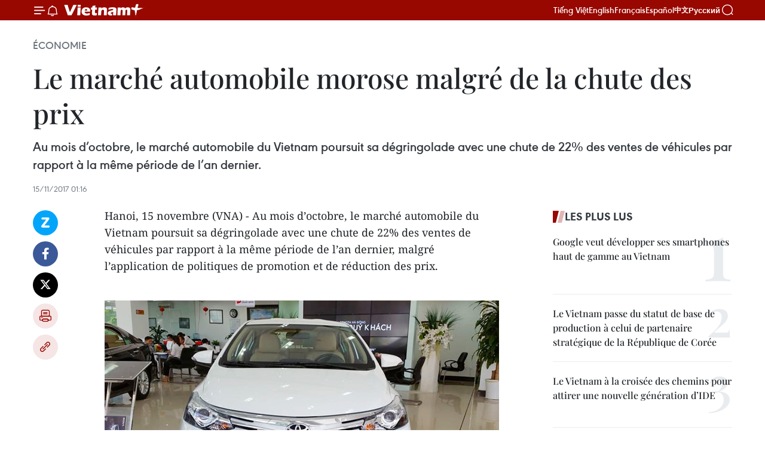

--- FILE ---
content_type: text/html;charset=utf-8
request_url: https://fr.vietnamplus.vn/le-marche-automobile-morose-malgre-de-la-chute-des-prix-post96087.vnp
body_size: 23583
content:
<!DOCTYPE html> <html lang="fr" class="fr"> <head> <title>Le marché automobile morose malgré de la chute des prix | Vietnam+ (VietnamPlus)</title> <meta name="description" content=" Au mois d’octobre, le marché automobile du Vietnam poursuit sa dégringolade avec une chute de 22% des ventes de véhicules par rapport à la même période de l’an dernier."/> <meta name="keywords" content="marché automobile; chute des prix, Thaco"/> <meta name="news_keywords" content="marché automobile; chute des prix, Thaco"/> <meta http-equiv="Content-Type" content="text/html; charset=utf-8" /> <meta http-equiv="X-UA-Compatible" content="IE=edge"/> <meta http-equiv="refresh" content="1800" /> <meta name="revisit-after" content="1 days" /> <meta name="viewport" content="width=device-width, initial-scale=1"> <meta http-equiv="content-language" content="vi" /> <meta name="format-detection" content="telephone=no"/> <meta name="format-detection" content="address=no"/> <meta name="apple-mobile-web-app-capable" content="yes"> <meta name="apple-mobile-web-app-status-bar-style" content="black"> <meta name="apple-mobile-web-app-title" content="Vietnam+ (VietnamPlus)"/> <meta name="referrer" content="no-referrer-when-downgrade"/> <link rel="shortcut icon" href="https://media.vietnamplus.vn/assets/web/styles/img/favicon.ico" type="image/x-icon" /> <link rel="preconnect" href="https://media.vietnamplus.vn"/> <link rel="dns-prefetch" href="https://media.vietnamplus.vn"/> <link rel="preconnect" href="//www.google-analytics.com" /> <link rel="preconnect" href="//www.googletagmanager.com" /> <link rel="preconnect" href="//stc.za.zaloapp.com" /> <link rel="preconnect" href="//fonts.googleapis.com" /> <link rel="preconnect" href="//pagead2.googlesyndication.com"/> <link rel="preconnect" href="//tpc.googlesyndication.com"/> <link rel="preconnect" href="//securepubads.g.doubleclick.net"/> <link rel="preconnect" href="//accounts.google.com"/> <link rel="preconnect" href="//adservice.google.com"/> <link rel="preconnect" href="//adservice.google.com.vn"/> <link rel="preconnect" href="//www.googletagservices.com"/> <link rel="preconnect" href="//partner.googleadservices.com"/> <link rel="preconnect" href="//tpc.googlesyndication.com"/> <link rel="preconnect" href="//za.zdn.vn"/> <link rel="preconnect" href="//sp.zalo.me"/> <link rel="preconnect" href="//connect.facebook.net"/> <link rel="preconnect" href="//www.facebook.com"/> <link rel="dns-prefetch" href="//www.google-analytics.com" /> <link rel="dns-prefetch" href="//www.googletagmanager.com" /> <link rel="dns-prefetch" href="//stc.za.zaloapp.com" /> <link rel="dns-prefetch" href="//fonts.googleapis.com" /> <link rel="dns-prefetch" href="//pagead2.googlesyndication.com"/> <link rel="dns-prefetch" href="//tpc.googlesyndication.com"/> <link rel="dns-prefetch" href="//securepubads.g.doubleclick.net"/> <link rel="dns-prefetch" href="//accounts.google.com"/> <link rel="dns-prefetch" href="//adservice.google.com"/> <link rel="dns-prefetch" href="//adservice.google.com.vn"/> <link rel="dns-prefetch" href="//www.googletagservices.com"/> <link rel="dns-prefetch" href="//partner.googleadservices.com"/> <link rel="dns-prefetch" href="//tpc.googlesyndication.com"/> <link rel="dns-prefetch" href="//za.zdn.vn"/> <link rel="dns-prefetch" href="//sp.zalo.me"/> <link rel="dns-prefetch" href="//connect.facebook.net"/> <link rel="dns-prefetch" href="//www.facebook.com"/> <link rel="dns-prefetch" href="//graph.facebook.com"/> <link rel="dns-prefetch" href="//static.xx.fbcdn.net"/> <link rel="dns-prefetch" href="//staticxx.facebook.com"/> <script> var cmsConfig = { domainDesktop: 'https://fr.vietnamplus.vn', domainMobile: 'https://fr.vietnamplus.vn', domainApi: 'https://fr-api.vietnamplus.vn', domainStatic: 'https://media.vietnamplus.vn', domainLog: 'https://fr-log.vietnamplus.vn', googleAnalytics: 'G\-XG2Q9PW0XH', siteId: 0, pageType: 1, objectId: 96087, adsZone: 371, allowAds: true, adsLazy: true, antiAdblock: true, }; if (window.location.protocol !== 'https:' && window.location.hostname.indexOf('vietnamplus.vn') !== -1) { window.location = 'https://' + window.location.hostname + window.location.pathname + window.location.hash; } var USER_AGENT=window.navigator&&(window.navigator.userAgent||window.navigator.vendor)||window.opera||"",IS_MOBILE=/Android|webOS|iPhone|iPod|BlackBerry|Windows Phone|IEMobile|Mobile Safari|Opera Mini/i.test(USER_AGENT),IS_REDIRECT=!1;function setCookie(e,o,i){var n=new Date,i=(n.setTime(n.getTime()+24*i*60*60*1e3),"expires="+n.toUTCString());document.cookie=e+"="+o+"; "+i+";path=/;"}function getCookie(e){var o=document.cookie.indexOf(e+"="),i=o+e.length+1;return!o&&e!==document.cookie.substring(0,e.length)||-1===o?null:(-1===(e=document.cookie.indexOf(";",i))&&(e=document.cookie.length),unescape(document.cookie.substring(i,e)))}IS_MOBILE&&getCookie("isDesktop")&&(setCookie("isDesktop",1,-1),window.location=window.location.pathname.replace(".amp", ".vnp")+window.location.search,IS_REDIRECT=!0); </script> <script> if(USER_AGENT && USER_AGENT.indexOf("facebot") <= 0 && USER_AGENT.indexOf("facebookexternalhit") <= 0) { var query = ''; var hash = ''; if (window.location.search) query = window.location.search; if (window.location.hash) hash = window.location.hash; var canonicalUrl = 'https://fr.vietnamplus.vn/le-marche-automobile-morose-malgre-de-la-chute-des-prix-post96087.vnp' + query + hash ; var curUrl = decodeURIComponent(window.location.href); if(!location.port && canonicalUrl.startsWith("http") && curUrl != canonicalUrl){ window.location.replace(canonicalUrl); } } </script> <meta property="fb:pages" content="120834779440" /> <meta property="fb:app_id" content="1960985707489919" /> <meta name="author" content="Vietnam+ (VietnamPlus)" /> <meta name="copyright" content="Copyright © 2026 by Vietnam+ (VietnamPlus)" /> <meta name="RATING" content="GENERAL" /> <meta name="GENERATOR" content="Vietnam+ (VietnamPlus)" /> <meta content="Vietnam+ (VietnamPlus)" itemprop="sourceOrganization" name="source"/> <meta content="news" itemprop="genre" name="medium"/> <meta name="robots" content="noarchive, max-image-preview:large, index, follow" /> <meta name="GOOGLEBOT" content="noarchive, max-image-preview:large, index, follow" /> <link rel="canonical" href="https://fr.vietnamplus.vn/le-marche-automobile-morose-malgre-de-la-chute-des-prix-post96087.vnp" /> <meta property="og:site_name" content="Vietnam+ (VietnamPlus)"/> <meta property="og:rich_attachment" content="true"/> <meta property="og:type" content="article"/> <meta property="og:url" content="https://fr.vietnamplus.vn/le-marche-automobile-morose-malgre-de-la-chute-des-prix-post96087.vnp"/> <meta property="og:image" content="https://mediafr.vietnamplus.vn/images/f7bdd265dc3b1373bc7e1f8305ab7b24f8902325715ca735e2bb0c990a186f8737b315b93b672c8b439a64b8945ec17724b05f5b705f71f0bdeae1362890e7f664292db90335356712ec7e2066599b584c7dea573360559da230b6bea101fdcc/auto_news_zing_vn15_14_49_826.jpg.webp"/> <meta property="og:image:width" content="1200"/> <meta property="og:image:height" content="630"/> <meta property="og:title" content="Le marché automobile morose malgré de la chute des prix"/> <meta property="og:description" content=" Au mois d’octobre, le marché automobile du Vietnam poursuit sa dégringolade avec une chute de 22% des ventes de véhicules par rapport à la même période de l’an dernier."/> <meta name="twitter:card" value="summary"/> <meta name="twitter:url" content="https://fr.vietnamplus.vn/le-marche-automobile-morose-malgre-de-la-chute-des-prix-post96087.vnp"/> <meta name="twitter:title" content="Le marché automobile morose malgré de la chute des prix"/> <meta name="twitter:description" content=" Au mois d’octobre, le marché automobile du Vietnam poursuit sa dégringolade avec une chute de 22% des ventes de véhicules par rapport à la même période de l’an dernier."/> <meta name="twitter:image" content="https://mediafr.vietnamplus.vn/images/f7bdd265dc3b1373bc7e1f8305ab7b24f8902325715ca735e2bb0c990a186f8737b315b93b672c8b439a64b8945ec17724b05f5b705f71f0bdeae1362890e7f664292db90335356712ec7e2066599b584c7dea573360559da230b6bea101fdcc/auto_news_zing_vn15_14_49_826.jpg.webp"/> <meta name="twitter:site" content="@Vietnam+ (VietnamPlus)"/> <meta name="twitter:creator" content="@Vietnam+ (VietnamPlus)"/> <meta property="article:publisher" content="https://www.facebook.com/VietnamPlus" /> <meta property="article:tag" content="marché automobile; chute des prix, Thaco"/> <meta property="article:section" content="Économie" /> <meta property="article:published_time" content="2017-11-15T08:16:00+0700"/> <meta property="article:modified_time" content="2017-11-14T23:47:47+0700"/> <script type="application/ld+json"> { "@context": "http://schema.org", "@type": "Organization", "name": "Vietnam+ (VietnamPlus)", "url": "https://fr.vietnamplus.vn", "logo": "https://media.vietnamplus.vn/assets/web/styles/img/logo.png", "foundingDate": "2008", "founders": [ { "@type": "Person", "name": "Thông tấn xã Việt Nam (TTXVN)" } ], "address": [ { "@type": "PostalAddress", "streetAddress": "Số 05 Lý Thường Kiệt - Hà Nội - Việt Nam", "addressLocality": "Hà Nội City", "addressRegion": "Northeast", "postalCode": "100000", "addressCountry": "VNM" } ], "contactPoint": [ { "@type": "ContactPoint", "telephone": "+84-243-941-1349", "contactType": "customer service" }, { "@type": "ContactPoint", "telephone": "+84-243-941-1348", "contactType": "customer service" } ], "sameAs": [ "https://www.facebook.com/VietnamPlus", "https://www.tiktok.com/@vietnamplus", "https://twitter.com/vietnamplus", "https://www.youtube.com/c/BaoVietnamPlus" ] } </script> <script type="application/ld+json"> { "@context" : "https://schema.org", "@type" : "WebSite", "name": "Vietnam+ (VietnamPlus)", "url": "https://fr.vietnamplus.vn", "alternateName" : "Báo điện tử VIETNAMPLUS, Cơ quan của Thông tấn xã Việt Nam (TTXVN)", "potentialAction": { "@type": "SearchAction", "target": { "@type": "EntryPoint", "urlTemplate": "https://fr.vietnamplus.vn/search/?q={search_term_string}" }, "query-input": "required name=search_term_string" } } </script> <script type="application/ld+json"> { "@context":"http://schema.org", "@type":"BreadcrumbList", "itemListElement":[ { "@type":"ListItem", "position":1, "item":{ "@id":"https://fr.vietnamplus.vn/economie/", "name":"Économie" } } ] } </script> <script type="application/ld+json"> { "@context": "http://schema.org", "@type": "NewsArticle", "mainEntityOfPage":{ "@type":"WebPage", "@id":"https://fr.vietnamplus.vn/le-marche-automobile-morose-malgre-de-la-chute-des-prix-post96087.vnp" }, "headline": "Le marché automobile morose malgré de la chute des prix", "description": "Au mois d’octobre, le marché automobile du Vietnam poursuit sa dégringolade avec une chute de 22% des ventes de véhicules par rapport à la même période de l’an dernier.", "image": { "@type": "ImageObject", "url": "https://mediafr.vietnamplus.vn/images/f7bdd265dc3b1373bc7e1f8305ab7b24f8902325715ca735e2bb0c990a186f8737b315b93b672c8b439a64b8945ec17724b05f5b705f71f0bdeae1362890e7f664292db90335356712ec7e2066599b584c7dea573360559da230b6bea101fdcc/auto_news_zing_vn15_14_49_826.jpg.webp", "width" : 1200, "height" : 675 }, "datePublished": "2017-11-15T08:16:00+0700", "dateModified": "2017-11-14T23:47:47+0700", "author": { "@type": "Person", "name": "" }, "publisher": { "@type": "Organization", "name": "Vietnam+ (VietnamPlus)", "logo": { "@type": "ImageObject", "url": "https://media.vietnamplus.vn/assets/web/styles/img/logo.png" } } } </script> <link rel="preload" href="https://media.vietnamplus.vn/assets/web/styles/css/main.min-1.0.14.css" as="style"> <link rel="preload" href="https://media.vietnamplus.vn/assets/web/js/main.min-1.0.33.js" as="script"> <link rel="preload" href="https://media.vietnamplus.vn/assets/web/js/detail.min-1.0.15.js" as="script"> <link rel="preload" href="https://common.mcms.one/assets/styles/css/vietnamplus-1.0.0.css" as="style"> <link rel="stylesheet" href="https://common.mcms.one/assets/styles/css/vietnamplus-1.0.0.css"> <link id="cms-style" rel="stylesheet" href="https://media.vietnamplus.vn/assets/web/styles/css/main.min-1.0.14.css"> <script type="text/javascript"> var _metaOgUrl = 'https://fr.vietnamplus.vn/le-marche-automobile-morose-malgre-de-la-chute-des-prix-post96087.vnp'; var page_title = document.title; var tracked_url = window.location.pathname + window.location.search + window.location.hash; var cate_path = 'economie'; if (cate_path.length > 0) { tracked_url = "/" + cate_path + tracked_url; } </script> <script async="" src="https://www.googletagmanager.com/gtag/js?id=G-XG2Q9PW0XH"></script> <script> window.dataLayer = window.dataLayer || []; function gtag(){dataLayer.push(arguments);} gtag('js', new Date()); gtag('config', 'G-XG2Q9PW0XH', {page_path: tracked_url}); </script> <script>window.dataLayer = window.dataLayer || [];dataLayer.push({'pageCategory': '/economie'});</script> <script> window.dataLayer = window.dataLayer || []; dataLayer.push({ 'event': 'Pageview', 'articleId': '96087', 'articleTitle': 'Le marché automobile morose malgré de la chute des prix', 'articleCategory': 'Économie', 'articleAlowAds': true, 'articleType': 'detail', 'articleTags': 'marché automobile; chute des prix, Thaco', 'articlePublishDate': '2017-11-15T08:16:00+0700', 'articleThumbnail': 'https://mediafr.vietnamplus.vn/images/f7bdd265dc3b1373bc7e1f8305ab7b24f8902325715ca735e2bb0c990a186f8737b315b93b672c8b439a64b8945ec17724b05f5b705f71f0bdeae1362890e7f664292db90335356712ec7e2066599b584c7dea573360559da230b6bea101fdcc/auto_news_zing_vn15_14_49_826.jpg.webp', 'articleShortUrl': 'https://fr.vietnamplus.vn/le-marche-automobile-morose-malgre-de-la-chute-des-prix-post96087.vnp', 'articleFullUrl': 'https://fr.vietnamplus.vn/le-marche-automobile-morose-malgre-de-la-chute-des-prix-post96087.vnp', }); </script> <script type='text/javascript'> gtag('event', 'article_page',{ 'articleId': '96087', 'articleTitle': 'Le marché automobile morose malgré de la chute des prix', 'articleCategory': 'Économie', 'articleAlowAds': true, 'articleType': 'detail', 'articleTags': 'marché automobile; chute des prix, Thaco', 'articlePublishDate': '2017-11-15T08:16:00+0700', 'articleThumbnail': 'https://mediafr.vietnamplus.vn/images/f7bdd265dc3b1373bc7e1f8305ab7b24f8902325715ca735e2bb0c990a186f8737b315b93b672c8b439a64b8945ec17724b05f5b705f71f0bdeae1362890e7f664292db90335356712ec7e2066599b584c7dea573360559da230b6bea101fdcc/auto_news_zing_vn15_14_49_826.jpg.webp', 'articleShortUrl': 'https://fr.vietnamplus.vn/le-marche-automobile-morose-malgre-de-la-chute-des-prix-post96087.vnp', 'articleFullUrl': 'https://fr.vietnamplus.vn/le-marche-automobile-morose-malgre-de-la-chute-des-prix-post96087.vnp', }); </script> <script>(function(w,d,s,l,i){w[l]=w[l]||[];w[l].push({'gtm.start': new Date().getTime(),event:'gtm.js'});var f=d.getElementsByTagName(s)[0], j=d.createElement(s),dl=l!='dataLayer'?'&l='+l:'';j.async=true;j.src= 'https://www.googletagmanager.com/gtm.js?id='+i+dl;f.parentNode.insertBefore(j,f); })(window,document,'script','dataLayer','GTM-5WM58F3N');</script> <script type="text/javascript"> !function(){"use strict";function e(e){var t=!(arguments.length>1&&void 0!==arguments[1])||arguments[1],c=document.createElement("script");c.src=e,t?c.type="module":(c.async=!0,c.type="text/javascript",c.setAttribute("nomodule",""));var n=document.getElementsByTagName("script")[0];n.parentNode.insertBefore(c,n)}!function(t,c){!function(t,c,n){var a,o,r;n.accountId=c,null!==(a=t.marfeel)&&void 0!==a||(t.marfeel={}),null!==(o=(r=t.marfeel).cmd)&&void 0!==o||(r.cmd=[]),t.marfeel.config=n;var i="https://sdk.mrf.io/statics";e("".concat(i,"/marfeel-sdk.js?id=").concat(c),!0),e("".concat(i,"/marfeel-sdk.es5.js?id=").concat(c),!1)}(t,c,arguments.length>2&&void 0!==arguments[2]?arguments[2]:{})}(window,2272,{} )}(); </script> <script async src="https://sp.zalo.me/plugins/sdk.js"></script> </head> <body class="detail-page"> <div id="sdaWeb_SdaMasthead" class="rennab rennab-top" data-platform="1" data-position="Web_SdaMasthead"> </div> <header class=" site-header"> <div class="sticky"> <div class="container"> <i class="ic-menu"></i> <i class="ic-bell"></i> <div id="header-news" class="pick-news hidden" data-source="header-latest-news"></div> <a class="small-logo" href="/" title="Vietnam+ (VietnamPlus)">Vietnam+ (VietnamPlus)</a> <ul class="menu"> <li> <a href="https://www.vietnamplus.vn" title="Tiếng Việt" target="_blank">Tiếng Việt</a> </li> <li> <a href="https://en.vietnamplus.vn" title="English" target="_blank" rel="nofollow">English</a> </li> <li> <a href="https://fr.vietnamplus.vn" title="Français" target="_blank" rel="nofollow">Français</a> </li> <li> <a href="https://es.vietnamplus.vn" title="Español" target="_blank" rel="nofollow">Español</a> </li> <li> <a href="https://zh.vietnamplus.vn" title="中文" target="_blank" rel="nofollow">中文</a> </li> <li> <a href="https://ru.vietnamplus.vn" title="Русский" target="_blank" rel="nofollow">Русский</a> </li> </ul> <div class="search-wrapper"> <i class="ic-search"></i> <input type="text" class="search txtsearch" placeholder="Mot clé"> </div> </div> </div> </header> <div class="site-body"> <div id="sdaWeb_SdaBackground" class="rennab " data-platform="1" data-position="Web_SdaBackground"> </div> <div class="container"> <div class="breadcrumb breadcrumb-detail"> <h2 class="main"> <a href="https://fr.vietnamplus.vn/economie/" title="Économie" class="active">Économie</a> </h2> </div> <div id="sdaWeb_SdaTop" class="rennab " data-platform="1" data-position="Web_SdaTop"> </div> <div class="article"> <h1 class="article__title cms-title "> Le marché automobile morose malgré de la chute des prix </h1> <div class="article__sapo cms-desc"> Au mois d’octobre, le marché automobile du Vietnam poursuit sa dégringolade avec une chute de 22% des ventes de véhicules par rapport à la même période de l’an dernier. </div> <div id="sdaWeb_SdaArticleAfterSapo" class="rennab " data-platform="1" data-position="Web_SdaArticleAfterSapo"> </div> <div class="article__meta"> <time class="time" datetime="2017-11-15T08:16:00+0700" data-time="1510708560" data-friendly="false">mercredi 15 novembre 2017 08:16</time> <meta class="cms-date" itemprop="datePublished" content="2017-11-15T08:16:00+0700"> </div> <div class="col"> <div class="main-col content-col"> <div class="article__body zce-content-body cms-body" itemprop="articleBody"> <div class="social-pin sticky article__social"> <a href="javascript:void(0);" class="zl zalo-share-button" title="Zalo" data-href="https://fr.vietnamplus.vn/le-marche-automobile-morose-malgre-de-la-chute-des-prix-post96087.vnp" data-oaid="4486284411240520426" data-layout="1" data-color="blue" data-customize="true">Zalo</a> <a href="javascript:void(0);" class="item fb" data-href="https://fr.vietnamplus.vn/le-marche-automobile-morose-malgre-de-la-chute-des-prix-post96087.vnp" data-rel="facebook" title="Facebook">Facebook</a> <a href="javascript:void(0);" class="item tw" data-href="https://fr.vietnamplus.vn/le-marche-automobile-morose-malgre-de-la-chute-des-prix-post96087.vnp" data-rel="twitter" title="Twitter">Twitter</a> <a href="javascript:void(0);" class="bookmark sendbookmark hidden" onclick="ME.sendBookmark(this, 96087);" data-id="96087" title="marque-pages">marque-pages</a> <a href="javascript:void(0);" class="print sendprint" title="Print" data-href="/print-96087.html">Impression</a> <a href="javascript:void(0);" class="item link" data-href="https://fr.vietnamplus.vn/le-marche-automobile-morose-malgre-de-la-chute-des-prix-post96087.vnp" data-rel="copy" title="Copy link">Copy link</a> </div> <p>Hanoi, 15 novembre (VNA) - Au mois d’octobre, le marché automobile du Vietnam poursuit sa dégringolade avec une chute de 22% des ventes de véhicules par rapport à la même période de l’an dernier, malgré l’application de politiques de promotion et de réduction des prix.<br><br></p>
<div class="article-photo"> <a href="/Uploaded_FR/HD1/2017_11_14/auto_news_zing_vn15_14_49_826.jpg" rel="nofollow" target="_blank"><img alt="Le marché automobile morose malgré de la chute des prix ảnh 1" src="[data-uri]" class="lazyload cms-photo" data-large-src="https://mediafr.vietnamplus.vn/images/33e0b6e9e64bc3c1817db4b0200c0d1e7a510e6f8c287fee0a3e2ff4825b3f8ab3552623126663a0408030b52080cb126ce40c28d1a2446f46adab74edb7c8188fdb989f9a2ca5857b010a58cc408fdd/auto_news_zing_vn15_14_49_826.jpg" data-src="https://mediafr.vietnamplus.vn/images/68f2576c032ecf9e9a26d2c81c38141739d2d0bd4cbbaded5c85712392cc932c784362ec9e2f683503d6a09f3f2077fd28d0ce5365c0de2ebb9d9455df28c29b76464cbfb77fcab024c570bd8bc8a993/auto_news_zing_vn15_14_49_826.jpg" title="Le marché automobile morose malgré de la chute des prix ảnh 1"></a><span>Photo d'illustration: zing.vn</span>
</div>
<p>De janvier à octobre, plus de 220.100 véhicules ont été vendus sur le marché domestique, soit une baisse de 9% en glissement annuel.&nbsp;</p>
<div class="sda_middle"> <div id="sdaWeb_SdaArticleMiddle" class="rennab fyi" data-platform="1" data-position="Web_SdaArticleMiddle"> </div>
</div>
<p>C’est ce qui ressort d’un récent rapport de l’Association des constructeurs d’automobiles du Vietnam (VAMA).&nbsp;</p>
<p>Un recul des ventes de véhicules depuis janvier a été observé chez la plupart des membres de la VAMA. Leader du marché avec 36% des parts de marché, le chiffre d’affaires de Thaco a néanmoins baissé de 8% sur un an.&nbsp;</p>
<div class="sda_middle"> <div id="sdaWeb_SdaArticleMiddle1" class="rennab fyi" data-platform="1" data-position="Web_SdaArticleMiddle1"> </div>
</div>
<p>En dépit de programmes de promotion et de réduction des prix lancés par tous les constructeurs, le marché demeure morose.&nbsp;</p>
<p>Selon les milieux d’affaires, cette situation s’explique par le fait que les consommateurs souhaiteraient un nouveau cadre de prix qui sera établi à partir de janvier 2018. C’est le moment où les taxes d’importation frappant les véhicules de moins de 9 places originaires de l’ASEAN seront ramenées à 0% contre 30% actuellement.-&nbsp;CPV/VNA</p> <div id="sdaWeb_SdaArticleAfterBody" class="rennab " data-platform="1" data-position="Web_SdaArticleAfterBody"> </div> </div> <div class="article__tag"> <a class="active" href="https://fr.vietnamplus.vn/tag.vnp?q=marché automobile; chute des prix" title="marché automobile; chute des prix">#marché automobile; chute des prix</a> <a class="active" href="https://fr.vietnamplus.vn/tag/thaco-tag1863.vnp" title="Thaco">#Thaco</a> </div> <div id="sdaWeb_SdaArticleAfterTag" class="rennab " data-platform="1" data-position="Web_SdaArticleAfterTag"> </div> <div class="wrap-social"> <div class="social-pin article__social"> <a href="javascript:void(0);" class="zl zalo-share-button" title="Zalo" data-href="https://fr.vietnamplus.vn/le-marche-automobile-morose-malgre-de-la-chute-des-prix-post96087.vnp" data-oaid="4486284411240520426" data-layout="1" data-color="blue" data-customize="true">Zalo</a> <a href="javascript:void(0);" class="item fb" data-href="https://fr.vietnamplus.vn/le-marche-automobile-morose-malgre-de-la-chute-des-prix-post96087.vnp" data-rel="facebook" title="Facebook">Facebook</a> <a href="javascript:void(0);" class="item tw" data-href="https://fr.vietnamplus.vn/le-marche-automobile-morose-malgre-de-la-chute-des-prix-post96087.vnp" data-rel="twitter" title="Twitter">Twitter</a> <a href="javascript:void(0);" class="bookmark sendbookmark hidden" onclick="ME.sendBookmark(this, 96087);" data-id="96087" title="marque-pages">marque-pages</a> <a href="javascript:void(0);" class="print sendprint" title="Print" data-href="/print-96087.html">Impression</a> <a href="javascript:void(0);" class="item link" data-href="https://fr.vietnamplus.vn/le-marche-automobile-morose-malgre-de-la-chute-des-prix-post96087.vnp" data-rel="copy" title="Copy link">Copy link</a> </div> <a href="https://news.google.com/publications/CAAqBwgKMN-18wowlLWFAw?hl=vi&gl=VN&ceid=VN%3Avi" class="google-news" target="_blank" title="Google News">Suivez VietnamPlus</a> </div> <div id="sdaWeb_SdaArticleAfterBody1" class="rennab " data-platform="1" data-position="Web_SdaArticleAfterBody1"> </div> <div id="sdaWeb_SdaArticleAfterBody2" class="rennab " data-platform="1" data-position="Web_SdaArticleAfterBody2"> </div> <div class="box-related-news"> <h3 class="box-heading"> <span class="title">Sur le même sujet</span> </h3> <div class="box-content" data-source="related-news"> <article class="story"> <figure class="story__thumb"> <a class="cms-link" href="https://fr.vietnamplus.vn/a-quand-une-voiture-made-in-vietnam-post94119.vnp" title=" À quand une voiture «made in Vietnam» ?"> <img class="lazyload" src="[data-uri]" data-src="https://mediafr.vietnamplus.vn/images/[base64]/Lusine_de_Thaco_Truong_Hai_dans_la_zone_economique_ouverte_de_Chu_Lai.jpg.webp" data-srcset="https://mediafr.vietnamplus.vn/images/[base64]/Lusine_de_Thaco_Truong_Hai_dans_la_zone_economique_ouverte_de_Chu_Lai.jpg.webp 1x, https://mediafr.vietnamplus.vn/images/[base64]/Lusine_de_Thaco_Truong_Hai_dans_la_zone_economique_ouverte_de_Chu_Lai.jpg.webp 2x" alt=" À quand une voiture «made in Vietnam» ?"> <noscript><img src="https://mediafr.vietnamplus.vn/images/[base64]/Lusine_de_Thaco_Truong_Hai_dans_la_zone_economique_ouverte_de_Chu_Lai.jpg.webp" srcset="https://mediafr.vietnamplus.vn/images/[base64]/Lusine_de_Thaco_Truong_Hai_dans_la_zone_economique_ouverte_de_Chu_Lai.jpg.webp 1x, https://mediafr.vietnamplus.vn/images/[base64]/Lusine_de_Thaco_Truong_Hai_dans_la_zone_economique_ouverte_de_Chu_Lai.jpg.webp 2x" alt=" À quand une voiture «made in Vietnam» ?" class="image-fallback"></noscript> </a> </figure> <h2 class="story__heading" data-tracking="94119"> <a class=" cms-link" href="https://fr.vietnamplus.vn/a-quand-une-voiture-made-in-vietnam-post94119.vnp" title=" À quand une voiture «made in Vietnam» ?"> À quand une voiture «made in Vietnam» ? </a> </h2> <time class="time" datetime="2017-10-02T08:53:00+0700" data-time="1506909180"> 02/10/2017 08:53 </time> <div class="story__summary story__shorten"> Le premier groupe vietnamien Vingroup, suite à la mise en chantier de son usine de voitures et motos à Hai Phong, a réveillé le rêve d’une marque automobile vietnamienne. </div> </article> <article class="story"> <figure class="story__thumb"> <a class="cms-link" href="https://fr.vietnamplus.vn/industrie-automobile-je-suis-confiant-pour-ce-projet-ambitieux-post94123.vnp" title="Industrie automobile : «Je suis confiant pour ce projet ambitieux»"> <img class="lazyload" src="[data-uri]" data-src="https://mediafr.vietnamplus.vn/images/[base64]/Nguyen_Van_Thanh_president_de_lAssociation_du_transport_automobile_du_Vietnam.jpg.webp" data-srcset="https://mediafr.vietnamplus.vn/images/[base64]/Nguyen_Van_Thanh_president_de_lAssociation_du_transport_automobile_du_Vietnam.jpg.webp 1x, https://mediafr.vietnamplus.vn/images/[base64]/Nguyen_Van_Thanh_president_de_lAssociation_du_transport_automobile_du_Vietnam.jpg.webp 2x" alt="Industrie automobile : «Je suis confiant pour ce projet ambitieux»"> <noscript><img src="https://mediafr.vietnamplus.vn/images/[base64]/Nguyen_Van_Thanh_president_de_lAssociation_du_transport_automobile_du_Vietnam.jpg.webp" srcset="https://mediafr.vietnamplus.vn/images/[base64]/Nguyen_Van_Thanh_president_de_lAssociation_du_transport_automobile_du_Vietnam.jpg.webp 1x, https://mediafr.vietnamplus.vn/images/[base64]/Nguyen_Van_Thanh_president_de_lAssociation_du_transport_automobile_du_Vietnam.jpg.webp 2x" alt="Industrie automobile : «Je suis confiant pour ce projet ambitieux»" class="image-fallback"></noscript> </a> </figure> <h2 class="story__heading" data-tracking="94123"> <a class=" cms-link" href="https://fr.vietnamplus.vn/industrie-automobile-je-suis-confiant-pour-ce-projet-ambitieux-post94123.vnp" title="Industrie automobile : «Je suis confiant pour ce projet ambitieux»"> Industrie automobile : «Je suis confiant pour ce projet ambitieux» </a> </h2> <time class="time" datetime="2017-10-02T09:00:00+0700" data-time="1506909600"> 02/10/2017 09:00 </time> <div class="story__summary story__shorten"> Interviewé par la presse, Nguyên Van Thanh, président de l’Association du transport automobile du Vietnam, a affirmé qu’il est temps pour le pays d’avoir sa marque de voitures. </div> </article> <article class="story"> <figure class="story__thumb"> <a class="cms-link" href="https://fr.vietnamplus.vn/automobile-un-marche-vietnamien-toujours-aussi-morose-post94602.vnp" title="Automobile: un marché vietnamien toujours aussi morose"> <img class="lazyload" src="[data-uri]" data-src="https://mediafr.vietnamplus.vn/images/d46bcb34ef998b09e0bae168b2a8b60e4afafcdb51a58ae524fbfbca62e58a75479bab2ed2a592a724107aa9360ddfacc8ce1ff235704f36532867c3dcc862fe/automobile.jpg.webp" data-srcset="https://mediafr.vietnamplus.vn/images/d46bcb34ef998b09e0bae168b2a8b60e4afafcdb51a58ae524fbfbca62e58a75479bab2ed2a592a724107aa9360ddfacc8ce1ff235704f36532867c3dcc862fe/automobile.jpg.webp 1x, https://mediafr.vietnamplus.vn/images/dff54262a5435959c670ef13b2e0a7284afafcdb51a58ae524fbfbca62e58a75479bab2ed2a592a724107aa9360ddfacc8ce1ff235704f36532867c3dcc862fe/automobile.jpg.webp 2x" alt="Automobile: un marché vietnamien toujours aussi morose"> <noscript><img src="https://mediafr.vietnamplus.vn/images/d46bcb34ef998b09e0bae168b2a8b60e4afafcdb51a58ae524fbfbca62e58a75479bab2ed2a592a724107aa9360ddfacc8ce1ff235704f36532867c3dcc862fe/automobile.jpg.webp" srcset="https://mediafr.vietnamplus.vn/images/d46bcb34ef998b09e0bae168b2a8b60e4afafcdb51a58ae524fbfbca62e58a75479bab2ed2a592a724107aa9360ddfacc8ce1ff235704f36532867c3dcc862fe/automobile.jpg.webp 1x, https://mediafr.vietnamplus.vn/images/dff54262a5435959c670ef13b2e0a7284afafcdb51a58ae524fbfbca62e58a75479bab2ed2a592a724107aa9360ddfacc8ce1ff235704f36532867c3dcc862fe/automobile.jpg.webp 2x" alt="Automobile: un marché vietnamien toujours aussi morose" class="image-fallback"></noscript> </a> </figure> <h2 class="story__heading" data-tracking="94602"> <a class=" cms-link" href="https://fr.vietnamplus.vn/automobile-un-marche-vietnamien-toujours-aussi-morose-post94602.vnp" title="Automobile: un marché vietnamien toujours aussi morose"> Automobile: un marché vietnamien toujours aussi morose </a> </h2> <time class="time" datetime="2017-10-21T15:12:00+0700" data-time="1508573520"> 21/10/2017 15:12 </time> <div class="story__summary story__shorten"> En dépit de programmes de promotion lancés ces derniers mois, les ventes de véhicules au Vietnam ont enregistré en septembre une chute de 20% sur un an. </div> </article> </div> </div> <div id="sdaWeb_SdaArticleAfterRelated" class="rennab " data-platform="1" data-position="Web_SdaArticleAfterRelated"> </div> <div class="timeline secondary"> <h3 class="box-heading"> <a href="https://fr.vietnamplus.vn/economie/" title="Économie" class="title"> Voir plus </a> </h3> <div class="box-content content-list" data-source="recommendation-371"> <article class="story" data-id="257744"> <figure class="story__thumb"> <a class="cms-link" href="https://fr.vietnamplus.vn/sous-la-direction-du-parti-le-pays-integre-le-groupe-des-nations-a-revenu-intermediaire-post257744.vnp" title="Sous la direction du Parti, le pays intègre le groupe des nations à revenu intermédiaire"> <img class="lazyload" src="[data-uri]" data-src="https://mediafr.vietnamplus.vn/images/8e98a483fbdc1188ba7e718c1c8b17cb1ed527a85776249cbe6c6757cb54940ac13b40a5a9c07fbd40d8b93fc07bc1c44141061de63c13571be4ef804aff720c/08-dang-lanh-dao-dat-nuoc.jpg.webp" data-srcset="https://mediafr.vietnamplus.vn/images/8e98a483fbdc1188ba7e718c1c8b17cb1ed527a85776249cbe6c6757cb54940ac13b40a5a9c07fbd40d8b93fc07bc1c44141061de63c13571be4ef804aff720c/08-dang-lanh-dao-dat-nuoc.jpg.webp 1x, https://mediafr.vietnamplus.vn/images/8fca5519b08d7ebdb673790bf74350811ed527a85776249cbe6c6757cb54940ac13b40a5a9c07fbd40d8b93fc07bc1c44141061de63c13571be4ef804aff720c/08-dang-lanh-dao-dat-nuoc.jpg.webp 2x" alt="Sous la direction du Parti, le pays intègre le groupe des nations à revenu intermédiaire"> <noscript><img src="https://mediafr.vietnamplus.vn/images/8e98a483fbdc1188ba7e718c1c8b17cb1ed527a85776249cbe6c6757cb54940ac13b40a5a9c07fbd40d8b93fc07bc1c44141061de63c13571be4ef804aff720c/08-dang-lanh-dao-dat-nuoc.jpg.webp" srcset="https://mediafr.vietnamplus.vn/images/8e98a483fbdc1188ba7e718c1c8b17cb1ed527a85776249cbe6c6757cb54940ac13b40a5a9c07fbd40d8b93fc07bc1c44141061de63c13571be4ef804aff720c/08-dang-lanh-dao-dat-nuoc.jpg.webp 1x, https://mediafr.vietnamplus.vn/images/8fca5519b08d7ebdb673790bf74350811ed527a85776249cbe6c6757cb54940ac13b40a5a9c07fbd40d8b93fc07bc1c44141061de63c13571be4ef804aff720c/08-dang-lanh-dao-dat-nuoc.jpg.webp 2x" alt="Sous la direction du Parti, le pays intègre le groupe des nations à revenu intermédiaire" class="image-fallback"></noscript> </a> </figure> <h2 class="story__heading" data-tracking="257744"> <a class=" cms-link" href="https://fr.vietnamplus.vn/sous-la-direction-du-parti-le-pays-integre-le-groupe-des-nations-a-revenu-intermediaire-post257744.vnp" title="Sous la direction du Parti, le pays intègre le groupe des nations à revenu intermédiaire"> <i class="ic-photo"></i> Sous la direction du Parti, le pays intègre le groupe des nations à revenu intermédiaire </a> </h2> <time class="time" datetime="2026-01-22T08:15:00+0700" data-time="1769044500"> 22/01/2026 08:15 </time> <div class="story__summary story__shorten"> <p>Durant la décennie 2006-2015, sous l’impulsion du Parti, le Vietnam a surmonté des défis majeurs pour s'affranchir de son statut de pays sous-développé et intégrer le groupe des économies en développement à revenu intermédiaire de la tranche inférieure. Cette période charnière a été caractérisée par une stabilité socio-politique durable et une consolidation de la protection sociale, tout en accélérant une intégration internationale globale. Grâce à cette dynamique, le pays s'est affirmé comme un membre proactif et responsable au sein de la communauté internationale.</p> </div> </article> <article class="story" data-id="257762"> <figure class="story__thumb"> <a class="cms-link" href="https://fr.vietnamplus.vn/14e-congres-du-parti-la-presse-russe-salue-la-forte-croissance-et-les-progres-sociaux-du-vietnam-post257762.vnp" title="14e Congrès du Parti : La presse russe salue la forte croissance et les progrès sociaux du Vietnam"> <img class="lazyload" src="[data-uri]" data-src="https://mediafr.vietnamplus.vn/images/8e98a483fbdc1188ba7e718c1c8b17cbb7a5d6242fc6c63909eab990ae9b88efecd91fff26dd1d045d8ac337bc305246/bao-nga.jpg.webp" data-srcset="https://mediafr.vietnamplus.vn/images/8e98a483fbdc1188ba7e718c1c8b17cbb7a5d6242fc6c63909eab990ae9b88efecd91fff26dd1d045d8ac337bc305246/bao-nga.jpg.webp 1x, https://mediafr.vietnamplus.vn/images/8fca5519b08d7ebdb673790bf7435081b7a5d6242fc6c63909eab990ae9b88efecd91fff26dd1d045d8ac337bc305246/bao-nga.jpg.webp 2x" alt="Sous le titre « Le Parti se soucie de tous », le journal russe Pravda a publié le 20 janvier un article soulignant la transformation spectaculaire du Vietnam qui, sous la direction du Parti communiste du Vietnam (PCV), est passé d’un pays pauvre dévasté par la guerre à une économie dynamique. Photo: VNA"> <noscript><img src="https://mediafr.vietnamplus.vn/images/8e98a483fbdc1188ba7e718c1c8b17cbb7a5d6242fc6c63909eab990ae9b88efecd91fff26dd1d045d8ac337bc305246/bao-nga.jpg.webp" srcset="https://mediafr.vietnamplus.vn/images/8e98a483fbdc1188ba7e718c1c8b17cbb7a5d6242fc6c63909eab990ae9b88efecd91fff26dd1d045d8ac337bc305246/bao-nga.jpg.webp 1x, https://mediafr.vietnamplus.vn/images/8fca5519b08d7ebdb673790bf7435081b7a5d6242fc6c63909eab990ae9b88efecd91fff26dd1d045d8ac337bc305246/bao-nga.jpg.webp 2x" alt="Sous le titre « Le Parti se soucie de tous », le journal russe Pravda a publié le 20 janvier un article soulignant la transformation spectaculaire du Vietnam qui, sous la direction du Parti communiste du Vietnam (PCV), est passé d’un pays pauvre dévasté par la guerre à une économie dynamique. Photo: VNA" class="image-fallback"></noscript> </a> </figure> <h2 class="story__heading" data-tracking="257762"> <a class=" cms-link" href="https://fr.vietnamplus.vn/14e-congres-du-parti-la-presse-russe-salue-la-forte-croissance-et-les-progres-sociaux-du-vietnam-post257762.vnp" title="14e Congrès du Parti : La presse russe salue la forte croissance et les progrès sociaux du Vietnam"> 14e Congrès du Parti : La presse russe salue la forte croissance et les progrès sociaux du Vietnam </a> </h2> <time class="time" datetime="2026-01-22T06:00:00+0700" data-time="1769036400"> 22/01/2026 06:00 </time> <div class="story__summary story__shorten"> <p>Dans un article publié le 20 janvier, le journal russe Pravda a salué la forte croissance et les progrès sociaux du Vietnam, sous la direction du Parti communiste du Vietnam (PCV).</p> </div> </article> <article class="story" data-id="257776"> <figure class="story__thumb"> <a class="cms-link" href="https://fr.vietnamplus.vn/croissance-asean3-lamro-prevoit-le-vietnam-en-tete-en-2026-post257776.vnp" title="Croissance ASEAN+3 : l’AMRO prévoit le Vietnam en tête en 2026"> <img class="lazyload" src="[data-uri]" data-src="https://mediafr.vietnamplus.vn/images/4a1eed2490c76558fc1c97e5df115ad2ed4bc30633affd6016d748e0c22c977eec94b0a28fdfd92ca8fc8da3b9d1eacf/amro.jpg.webp" data-srcset="https://mediafr.vietnamplus.vn/images/4a1eed2490c76558fc1c97e5df115ad2ed4bc30633affd6016d748e0c22c977eec94b0a28fdfd92ca8fc8da3b9d1eacf/amro.jpg.webp 1x, https://mediafr.vietnamplus.vn/images/34c41fdf4b6550b72895aef39c21803fed4bc30633affd6016d748e0c22c977eec94b0a28fdfd92ca8fc8da3b9d1eacf/amro.jpg.webp 2x" alt="Photo d&#39;illustration: VNA"> <noscript><img src="https://mediafr.vietnamplus.vn/images/4a1eed2490c76558fc1c97e5df115ad2ed4bc30633affd6016d748e0c22c977eec94b0a28fdfd92ca8fc8da3b9d1eacf/amro.jpg.webp" srcset="https://mediafr.vietnamplus.vn/images/4a1eed2490c76558fc1c97e5df115ad2ed4bc30633affd6016d748e0c22c977eec94b0a28fdfd92ca8fc8da3b9d1eacf/amro.jpg.webp 1x, https://mediafr.vietnamplus.vn/images/34c41fdf4b6550b72895aef39c21803fed4bc30633affd6016d748e0c22c977eec94b0a28fdfd92ca8fc8da3b9d1eacf/amro.jpg.webp 2x" alt="Photo d&#39;illustration: VNA" class="image-fallback"></noscript> </a> </figure> <h2 class="story__heading" data-tracking="257776"> <a class=" cms-link" href="https://fr.vietnamplus.vn/croissance-asean3-lamro-prevoit-le-vietnam-en-tete-en-2026-post257776.vnp" title="Croissance ASEAN+3 : l’AMRO prévoit le Vietnam en tête en 2026"> Croissance ASEAN+3 : l’AMRO prévoit le Vietnam en tête en 2026 </a> </h2> <time class="time" datetime="2026-01-21T17:03:24+0700" data-time="1768989804"> 21/01/2026 17:03 </time> <div class="story__summary story__shorten"> <p>Selon les estimations de l’AMRO, le Vietnam se distingue par des perspectives exceptionnelles, avec une croissance du PIB projetée à 7,6 % en 2026, soit le taux le plus élevé de l’ensemble du bloc ASEAN+3.</p> </div> </article> <article class="story" data-id="257775"> <figure class="story__thumb"> <a class="cms-link" href="https://fr.vietnamplus.vn/les-echanges-commerciaux-entre-le-vietnam-et-hong-kong-chine-prosperent-post257775.vnp" title="Les échanges commerciaux entre le Vietnam et Hong Kong (Chine) prospèrent"> <img class="lazyload" src="[data-uri]" data-src="https://mediafr.vietnamplus.vn/images/44f872b41ffffe837e595148a04b980744f0fdf55541b121348d357ed75be883b4fd7b51d4d53e69badee14668887184835b2a35aa37fbf2ec7ee4bb159e461c/nguyen-ngoc-ha.jpg.webp" data-srcset="https://mediafr.vietnamplus.vn/images/44f872b41ffffe837e595148a04b980744f0fdf55541b121348d357ed75be883b4fd7b51d4d53e69badee14668887184835b2a35aa37fbf2ec7ee4bb159e461c/nguyen-ngoc-ha.jpg.webp 1x, https://mediafr.vietnamplus.vn/images/5d0deb09e2c673469c8d47bdf1f528e444f0fdf55541b121348d357ed75be883b4fd7b51d4d53e69badee14668887184835b2a35aa37fbf2ec7ee4bb159e461c/nguyen-ngoc-ha.jpg.webp 2x" alt="Nguyen Ngoc Ha, directrice de Viet Kwong, une compagnie qui exporte vers Hong Kong. Photo: bnews.vn"> <noscript><img src="https://mediafr.vietnamplus.vn/images/44f872b41ffffe837e595148a04b980744f0fdf55541b121348d357ed75be883b4fd7b51d4d53e69badee14668887184835b2a35aa37fbf2ec7ee4bb159e461c/nguyen-ngoc-ha.jpg.webp" srcset="https://mediafr.vietnamplus.vn/images/44f872b41ffffe837e595148a04b980744f0fdf55541b121348d357ed75be883b4fd7b51d4d53e69badee14668887184835b2a35aa37fbf2ec7ee4bb159e461c/nguyen-ngoc-ha.jpg.webp 1x, https://mediafr.vietnamplus.vn/images/5d0deb09e2c673469c8d47bdf1f528e444f0fdf55541b121348d357ed75be883b4fd7b51d4d53e69badee14668887184835b2a35aa37fbf2ec7ee4bb159e461c/nguyen-ngoc-ha.jpg.webp 2x" alt="Nguyen Ngoc Ha, directrice de Viet Kwong, une compagnie qui exporte vers Hong Kong. Photo: bnews.vn" class="image-fallback"></noscript> </a> </figure> <h2 class="story__heading" data-tracking="257775"> <a class=" cms-link" href="https://fr.vietnamplus.vn/les-echanges-commerciaux-entre-le-vietnam-et-hong-kong-chine-prosperent-post257775.vnp" title="Les échanges commerciaux entre le Vietnam et Hong Kong (Chine) prospèrent"> Les échanges commerciaux entre le Vietnam et Hong Kong (Chine) prospèrent </a> </h2> <time class="time" datetime="2026-01-21T17:00:00+0700" data-time="1768989600"> 21/01/2026 17:00 </time> <div class="story__summary story__shorten"> <p>Les exportations vietnamiennes vers Hong Kong ont atteint 36,8 milliards de dollars américains, soit une augmentation de 90,6 % (4e rang), tandis que les importations vietnamiennes en provenance de Hong Kong ont atteint 25,5 milliards de dollars américains, soit une augmentation de 52,9 % (3e rang).</p> </div> </article> <article class="story" data-id="257771"> <figure class="story__thumb"> <a class="cms-link" href="https://fr.vietnamplus.vn/le-14e-congres-national-du-parti-definit-la-voie-du-developpement-futur-post257771.vnp" title="Le 14e Congrès national du Parti définit la voie du développement futur"> <img class="lazyload" src="[data-uri]" data-src="https://mediafr.vietnamplus.vn/images/44f872b41ffffe837e595148a04b9807975a72fa79d04b089cad50c3445fdbeec60e4a00feb16a361aaea40c4397320228bb37164893909253782819312939c89194032beeadd64ed252d6716b851caf6ad379562fabb7a2e21bab8da96997cb/ouverture-du-14e-congres-national-du-parti.jpg.webp" data-srcset="https://mediafr.vietnamplus.vn/images/44f872b41ffffe837e595148a04b9807975a72fa79d04b089cad50c3445fdbeec60e4a00feb16a361aaea40c4397320228bb37164893909253782819312939c89194032beeadd64ed252d6716b851caf6ad379562fabb7a2e21bab8da96997cb/ouverture-du-14e-congres-national-du-parti.jpg.webp 1x, https://mediafr.vietnamplus.vn/images/5d0deb09e2c673469c8d47bdf1f528e4975a72fa79d04b089cad50c3445fdbeec60e4a00feb16a361aaea40c4397320228bb37164893909253782819312939c89194032beeadd64ed252d6716b851caf6ad379562fabb7a2e21bab8da96997cb/ouverture-du-14e-congres-national-du-parti.jpg.webp 2x" alt="Vue panoramique de la séance d&#39;ouverture du 14e Congrès national du Parti, le 20 janvier 2026. Photo : VNA"> <noscript><img src="https://mediafr.vietnamplus.vn/images/44f872b41ffffe837e595148a04b9807975a72fa79d04b089cad50c3445fdbeec60e4a00feb16a361aaea40c4397320228bb37164893909253782819312939c89194032beeadd64ed252d6716b851caf6ad379562fabb7a2e21bab8da96997cb/ouverture-du-14e-congres-national-du-parti.jpg.webp" srcset="https://mediafr.vietnamplus.vn/images/44f872b41ffffe837e595148a04b9807975a72fa79d04b089cad50c3445fdbeec60e4a00feb16a361aaea40c4397320228bb37164893909253782819312939c89194032beeadd64ed252d6716b851caf6ad379562fabb7a2e21bab8da96997cb/ouverture-du-14e-congres-national-du-parti.jpg.webp 1x, https://mediafr.vietnamplus.vn/images/5d0deb09e2c673469c8d47bdf1f528e4975a72fa79d04b089cad50c3445fdbeec60e4a00feb16a361aaea40c4397320228bb37164893909253782819312939c89194032beeadd64ed252d6716b851caf6ad379562fabb7a2e21bab8da96997cb/ouverture-du-14e-congres-national-du-parti.jpg.webp 2x" alt="Vue panoramique de la séance d&#39;ouverture du 14e Congrès national du Parti, le 20 janvier 2026. Photo : VNA" class="image-fallback"></noscript> </a> </figure> <h2 class="story__heading" data-tracking="257771"> <a class=" cms-link" href="https://fr.vietnamplus.vn/le-14e-congres-national-du-parti-definit-la-voie-du-developpement-futur-post257771.vnp" title="Le 14e Congrès national du Parti définit la voie du développement futur"> Le 14e Congrès national du Parti définit la voie du développement futur </a> </h2> <time class="time" datetime="2026-01-21T16:15:00+0700" data-time="1768986900"> 21/01/2026 16:15 </time> <div class="story__summary story__shorten"> <p>Stratfor, plateforme d’analyse géopolitique mondiale basée aux États-Unis, a indiqué que le 14e Congrès national du Parti devrait approuver les grandes priorités politiques et économiques pour les cinq prochaines années, en mettant l’accent sur le maintien d’un taux de croissance économique élevé.</p> </div> </article> <div id="sdaWeb_SdaNative1" class="rennab " data-platform="1" data-position="Web_SdaNative1"> </div> <article class="story" data-id="257756"> <figure class="story__thumb"> <a class="cms-link" href="https://fr.vietnamplus.vn/14e-congres-du-parti-le-vietnam-definit-des-solutions-strategiques-pour-assurer-une-croissance-economique-a-deux-chiffres-post257756.vnp" title="14e Congrès du Parti : Le Vietnam définit des solutions stratégiques pour assurer une croissance économique à deux chiffres"> <img class="lazyload" src="[data-uri]" data-src="https://mediafr.vietnamplus.vn/images/[base64]/vna-potal-dai-hoi-dang-xiv-phien-thao-luan-tai-hoi-truong-ve-cac-van-kien-dai-hoi-8542815.jpg.webp" data-srcset="https://mediafr.vietnamplus.vn/images/[base64]/vna-potal-dai-hoi-dang-xiv-phien-thao-luan-tai-hoi-truong-ve-cac-van-kien-dai-hoi-8542815.jpg.webp 1x, https://mediafr.vietnamplus.vn/images/[base64]/vna-potal-dai-hoi-dang-xiv-phien-thao-luan-tai-hoi-truong-ve-cac-van-kien-dai-hoi-8542815.jpg.webp 2x" alt="Nguyen Anh Tuan, chef adjoint de la Commission centrale des politiques et des stratégies. Photo: VNA"> <noscript><img src="https://mediafr.vietnamplus.vn/images/[base64]/vna-potal-dai-hoi-dang-xiv-phien-thao-luan-tai-hoi-truong-ve-cac-van-kien-dai-hoi-8542815.jpg.webp" srcset="https://mediafr.vietnamplus.vn/images/[base64]/vna-potal-dai-hoi-dang-xiv-phien-thao-luan-tai-hoi-truong-ve-cac-van-kien-dai-hoi-8542815.jpg.webp 1x, https://mediafr.vietnamplus.vn/images/[base64]/vna-potal-dai-hoi-dang-xiv-phien-thao-luan-tai-hoi-truong-ve-cac-van-kien-dai-hoi-8542815.jpg.webp 2x" alt="Nguyen Anh Tuan, chef adjoint de la Commission centrale des politiques et des stratégies. Photo: VNA" class="image-fallback"></noscript> </a> </figure> <h2 class="story__heading" data-tracking="257756"> <a class=" cms-link" href="https://fr.vietnamplus.vn/14e-congres-du-parti-le-vietnam-definit-des-solutions-strategiques-pour-assurer-une-croissance-economique-a-deux-chiffres-post257756.vnp" title="14e Congrès du Parti : Le Vietnam définit des solutions stratégiques pour assurer une croissance économique à deux chiffres"> 14e Congrès du Parti : Le Vietnam définit des solutions stratégiques pour assurer une croissance économique à deux chiffres </a> </h2> <time class="time" datetime="2026-01-21T11:40:00+0700" data-time="1768970400"> 21/01/2026 11:40 </time> <div class="story__summary story__shorten"> <p>Saluant la pertinence des projets de documents soumis au Congrès, la Commission centrale des politiques et des stratégies du Parti a réaffirmé que l’objectif d’une croissance supérieure à 10 % était un impératif catégorique et urgent pour atteindre les ambitions nationales aux horizons 2030 et 2045.</p> </div> </article> <article class="story" data-id="257753"> <figure class="story__thumb"> <a class="cms-link" href="https://fr.vietnamplus.vn/les-etablissements-de-credit-anticipent-leur-plus-faible-croissance-des-benefices-en-2026-post257753.vnp" title="Les établissements de crédit anticipent leur plus faible croissance des bénéfices en 2026"> <img class="lazyload" src="[data-uri]" data-src="https://mediafr.vietnamplus.vn/images/44f872b41ffffe837e595148a04b980744f0fdf55541b121348d357ed75be883474c9168af0cc573238056ada4acf7e1/credit.jpg.webp" data-srcset="https://mediafr.vietnamplus.vn/images/44f872b41ffffe837e595148a04b980744f0fdf55541b121348d357ed75be883474c9168af0cc573238056ada4acf7e1/credit.jpg.webp 1x, https://mediafr.vietnamplus.vn/images/5d0deb09e2c673469c8d47bdf1f528e444f0fdf55541b121348d357ed75be883474c9168af0cc573238056ada4acf7e1/credit.jpg.webp 2x" alt="Photo d&#39;illustration: VOV"> <noscript><img src="https://mediafr.vietnamplus.vn/images/44f872b41ffffe837e595148a04b980744f0fdf55541b121348d357ed75be883474c9168af0cc573238056ada4acf7e1/credit.jpg.webp" srcset="https://mediafr.vietnamplus.vn/images/44f872b41ffffe837e595148a04b980744f0fdf55541b121348d357ed75be883474c9168af0cc573238056ada4acf7e1/credit.jpg.webp 1x, https://mediafr.vietnamplus.vn/images/5d0deb09e2c673469c8d47bdf1f528e444f0fdf55541b121348d357ed75be883474c9168af0cc573238056ada4acf7e1/credit.jpg.webp 2x" alt="Photo d&#39;illustration: VOV" class="image-fallback"></noscript> </a> </figure> <h2 class="story__heading" data-tracking="257753"> <a class=" cms-link" href="https://fr.vietnamplus.vn/les-etablissements-de-credit-anticipent-leur-plus-faible-croissance-des-benefices-en-2026-post257753.vnp" title="Les établissements de crédit anticipent leur plus faible croissance des bénéfices en 2026"> Les établissements de crédit anticipent leur plus faible croissance des bénéfices en 2026 </a> </h2> <time class="time" datetime="2026-01-21T11:00:00+0700" data-time="1768968000"> 21/01/2026 11:00 </time> <div class="story__summary story__shorten"> <p>Selon la dernière enquête de la Banque d’État du Vietnam (BEV), les établissements de crédit s’attendent à ce que les perspectives commerciales restent positives en 2026, mais se montrent plus prudents quant à la croissance de leurs bénéfices.</p> </div> </article> <article class="story" data-id="257749"> <figure class="story__thumb"> <a class="cms-link" href="https://fr.vietnamplus.vn/le-vietnam-rejoint-officiellement-le-groupe-des-pays-a-revenu-intermediaire-de-la-tranche-superieure-post257749.vnp" title="Le Vietnam rejoint officiellement le groupe des pays à revenu intermédiaire de la tranche supérieure"> <img class="lazyload" src="[data-uri]" data-src="https://mediafr.vietnamplus.vn/images/e561533c122dd67ff9be5bdc262327588536600dd306bc1d71d9af068acad1cbe8cfb92761a1dd0e1ccdf3d93c54aa6ebc641214598d56ebf6ac7b349144c1fa/san-xuat.jpg.webp" data-srcset="https://mediafr.vietnamplus.vn/images/e561533c122dd67ff9be5bdc262327588536600dd306bc1d71d9af068acad1cbe8cfb92761a1dd0e1ccdf3d93c54aa6ebc641214598d56ebf6ac7b349144c1fa/san-xuat.jpg.webp 1x, https://mediafr.vietnamplus.vn/images/5e68d86e4a3b9f2df1e0c1392dbdba628536600dd306bc1d71d9af068acad1cbe8cfb92761a1dd0e1ccdf3d93c54aa6ebc641214598d56ebf6ac7b349144c1fa/san-xuat.jpg.webp 2x" alt="Photo : VNA"> <noscript><img src="https://mediafr.vietnamplus.vn/images/e561533c122dd67ff9be5bdc262327588536600dd306bc1d71d9af068acad1cbe8cfb92761a1dd0e1ccdf3d93c54aa6ebc641214598d56ebf6ac7b349144c1fa/san-xuat.jpg.webp" srcset="https://mediafr.vietnamplus.vn/images/e561533c122dd67ff9be5bdc262327588536600dd306bc1d71d9af068acad1cbe8cfb92761a1dd0e1ccdf3d93c54aa6ebc641214598d56ebf6ac7b349144c1fa/san-xuat.jpg.webp 1x, https://mediafr.vietnamplus.vn/images/5e68d86e4a3b9f2df1e0c1392dbdba628536600dd306bc1d71d9af068acad1cbe8cfb92761a1dd0e1ccdf3d93c54aa6ebc641214598d56ebf6ac7b349144c1fa/san-xuat.jpg.webp 2x" alt="Photo : VNA" class="image-fallback"></noscript> </a> </figure> <h2 class="story__heading" data-tracking="257749"> <a class=" cms-link" href="https://fr.vietnamplus.vn/le-vietnam-rejoint-officiellement-le-groupe-des-pays-a-revenu-intermediaire-de-la-tranche-superieure-post257749.vnp" title="Le Vietnam rejoint officiellement le groupe des pays à revenu intermédiaire de la tranche supérieure"> Le Vietnam rejoint officiellement le groupe des pays à revenu intermédiaire de la tranche supérieure </a> </h2> <time class="time" datetime="2026-01-21T10:41:26+0700" data-time="1768966886"> 21/01/2026 10:41 </time> <div class="story__summary story__shorten"> <p>L'année 2025 marque un tournant majeur pour l'économie nationale avec un Produit intérieur brut (PIB) atteignant, pour la première fois, environ 510 milliards de dollars, porté par une croissance supérieure à 8 %.</p> </div> </article> <article class="story" data-id="257742"> <figure class="story__thumb"> <a class="cms-link" href="https://fr.vietnamplus.vn/14e-congres-du-pcv-vers-une-ere-de-progres-et-de-percees-strategiques-post257742.vnp" title="14e Congrès du PCV : Vers une ère de progrès et de percées stratégiques"> <img class="lazyload" src="[data-uri]" data-src="https://mediafr.vietnamplus.vn/images/8e98a483fbdc1188ba7e718c1c8b17cb1a010301eef81f49b69a83c77340a2e0ee60a9c85922d0fe2822304c77cc769fe6927b34b3ce5070d3f875dd1ec8a8cd/nguyen-duy-loi-210126.jpg.webp" data-srcset="https://mediafr.vietnamplus.vn/images/8e98a483fbdc1188ba7e718c1c8b17cb1a010301eef81f49b69a83c77340a2e0ee60a9c85922d0fe2822304c77cc769fe6927b34b3ce5070d3f875dd1ec8a8cd/nguyen-duy-loi-210126.jpg.webp 1x, https://mediafr.vietnamplus.vn/images/8fca5519b08d7ebdb673790bf74350811a010301eef81f49b69a83c77340a2e0ee60a9c85922d0fe2822304c77cc769fe6927b34b3ce5070d3f875dd1ec8a8cd/nguyen-duy-loi-210126.jpg.webp 2x" alt="Le prof. associé-docteur Nguyen Duy Loi, rédacteur en chef de la Revue des Sciences sociales du Vietnam. Photo: VNA"> <noscript><img src="https://mediafr.vietnamplus.vn/images/8e98a483fbdc1188ba7e718c1c8b17cb1a010301eef81f49b69a83c77340a2e0ee60a9c85922d0fe2822304c77cc769fe6927b34b3ce5070d3f875dd1ec8a8cd/nguyen-duy-loi-210126.jpg.webp" srcset="https://mediafr.vietnamplus.vn/images/8e98a483fbdc1188ba7e718c1c8b17cb1a010301eef81f49b69a83c77340a2e0ee60a9c85922d0fe2822304c77cc769fe6927b34b3ce5070d3f875dd1ec8a8cd/nguyen-duy-loi-210126.jpg.webp 1x, https://mediafr.vietnamplus.vn/images/8fca5519b08d7ebdb673790bf74350811a010301eef81f49b69a83c77340a2e0ee60a9c85922d0fe2822304c77cc769fe6927b34b3ce5070d3f875dd1ec8a8cd/nguyen-duy-loi-210126.jpg.webp 2x" alt="Le prof. associé-docteur Nguyen Duy Loi, rédacteur en chef de la Revue des Sciences sociales du Vietnam. Photo: VNA" class="image-fallback"></noscript> </a> </figure> <h2 class="story__heading" data-tracking="257742"> <a class=" cms-link" href="https://fr.vietnamplus.vn/14e-congres-du-pcv-vers-une-ere-de-progres-et-de-percees-strategiques-post257742.vnp" title="14e Congrès du PCV : Vers une ère de progrès et de percées stratégiques"> 14e Congrès du PCV : Vers une ère de progrès et de percées stratégiques </a> </h2> <time class="time" datetime="2026-01-21T09:48:37+0700" data-time="1768963717"> 21/01/2026 09:48 </time> <div class="story__summary story__shorten"> <p>Le 14e Congrès national du Parti communiste du Vietnam (PCV) devra définir une nouvelle vision stratégique, ouvrant une « ère du progrès national », portée par l’aspiration à un développement rapide, durable et prospère.</p> </div> </article> <article class="story" data-id="257738"> <figure class="story__thumb"> <a class="cms-link" href="https://fr.vietnamplus.vn/le-vietnam-mise-sur-le-canada-pour-propulser-ses-exportations-darticles-de-maroquinerie-et-de-chaussures-post257738.vnp" title="Le Vietnam mise sur le Canada pour propulser ses exportations d&#39;articles de maroquinerie et de chaussures"> <img class="lazyload" src="[data-uri]" data-src="https://mediafr.vietnamplus.vn/images/09bba8fe1e0bab5788885f766dd43fbbd2eff3e911b98fa7487bcd74d4cedac6dba1beab9a1168b5d55dbd570291c474bc641214598d56ebf6ac7b349144c1fa/da-giay.jpg.webp" data-srcset="https://mediafr.vietnamplus.vn/images/09bba8fe1e0bab5788885f766dd43fbbd2eff3e911b98fa7487bcd74d4cedac6dba1beab9a1168b5d55dbd570291c474bc641214598d56ebf6ac7b349144c1fa/da-giay.jpg.webp 1x, https://mediafr.vietnamplus.vn/images/3a31c05c87ed42e2ee7840c780802e73d2eff3e911b98fa7487bcd74d4cedac6dba1beab9a1168b5d55dbd570291c474bc641214598d56ebf6ac7b349144c1fa/da-giay.jpg.webp 2x" alt="Photo d&#39;illustration : VNA"> <noscript><img src="https://mediafr.vietnamplus.vn/images/09bba8fe1e0bab5788885f766dd43fbbd2eff3e911b98fa7487bcd74d4cedac6dba1beab9a1168b5d55dbd570291c474bc641214598d56ebf6ac7b349144c1fa/da-giay.jpg.webp" srcset="https://mediafr.vietnamplus.vn/images/09bba8fe1e0bab5788885f766dd43fbbd2eff3e911b98fa7487bcd74d4cedac6dba1beab9a1168b5d55dbd570291c474bc641214598d56ebf6ac7b349144c1fa/da-giay.jpg.webp 1x, https://mediafr.vietnamplus.vn/images/3a31c05c87ed42e2ee7840c780802e73d2eff3e911b98fa7487bcd74d4cedac6dba1beab9a1168b5d55dbd570291c474bc641214598d56ebf6ac7b349144c1fa/da-giay.jpg.webp 2x" alt="Photo d&#39;illustration : VNA" class="image-fallback"></noscript> </a> </figure> <h2 class="story__heading" data-tracking="257738"> <a class=" cms-link" href="https://fr.vietnamplus.vn/le-vietnam-mise-sur-le-canada-pour-propulser-ses-exportations-darticles-de-maroquinerie-et-de-chaussures-post257738.vnp" title="Le Vietnam mise sur le Canada pour propulser ses exportations d&#39;articles de maroquinerie et de chaussures"> Le Vietnam mise sur le Canada pour propulser ses exportations d'articles de maroquinerie et de chaussures </a> </h2> <time class="time" datetime="2026-01-21T09:34:23+0700" data-time="1768962863"> 21/01/2026 09:34 </time> <div class="story__summary story__shorten"> <p>Portées par le CPTPP, les exportations vietnamiennes de maroquinerie et de chaussures vers le Canada affichent une croissance soutenue. Face au défi du manque de marques à forte notoriété internationale, les entreprises vietnamiennes misent sur la promotion directe, les partenariats structurels et la coopération technologique afin de renforcer durablement leur présence sur le marché nord-américain.</p> </div> </article> <article class="story" data-id="257693"> <figure class="story__thumb"> <a class="cms-link" href="https://fr.vietnamplus.vn/14-congres-du-parti-consolider-les-forces-internes-et-renforcer-la-position-du-vietnam-post257693.vnp" title="14ᵉ Congrès du Parti : consolider les forces internes et renforcer la position du Vietnam"> <img class="lazyload" src="[data-uri]" data-src="https://mediafr.vietnamplus.vn/images/8e98a483fbdc1188ba7e718c1c8b17cbad0848ead45d3b245e15ae92ce6d5ff9e8d7f16793b397913687e948421ce418850257a529f97c16485fb0cbb55120de/ung-quc-hung-dai-hoi-xiv.jpg.webp" data-srcset="https://mediafr.vietnamplus.vn/images/8e98a483fbdc1188ba7e718c1c8b17cbad0848ead45d3b245e15ae92ce6d5ff9e8d7f16793b397913687e948421ce418850257a529f97c16485fb0cbb55120de/ung-quc-hung-dai-hoi-xiv.jpg.webp 1x, https://mediafr.vietnamplus.vn/images/8fca5519b08d7ebdb673790bf7435081ad0848ead45d3b245e15ae92ce6d5ff9e8d7f16793b397913687e948421ce418850257a529f97c16485fb0cbb55120de/ung-quc-hung-dai-hoi-xiv.jpg.webp 2x" alt="Le docteur Ung Quoc Hung, ingénieur en chef chez le groupe français Setec Nucléaire et vice-président du Réseau des experts vietnamiens en énergie nucléaire à l’étranger (VietNuc). Photo: VNA"> <noscript><img src="https://mediafr.vietnamplus.vn/images/8e98a483fbdc1188ba7e718c1c8b17cbad0848ead45d3b245e15ae92ce6d5ff9e8d7f16793b397913687e948421ce418850257a529f97c16485fb0cbb55120de/ung-quc-hung-dai-hoi-xiv.jpg.webp" srcset="https://mediafr.vietnamplus.vn/images/8e98a483fbdc1188ba7e718c1c8b17cbad0848ead45d3b245e15ae92ce6d5ff9e8d7f16793b397913687e948421ce418850257a529f97c16485fb0cbb55120de/ung-quc-hung-dai-hoi-xiv.jpg.webp 1x, https://mediafr.vietnamplus.vn/images/8fca5519b08d7ebdb673790bf7435081ad0848ead45d3b245e15ae92ce6d5ff9e8d7f16793b397913687e948421ce418850257a529f97c16485fb0cbb55120de/ung-quc-hung-dai-hoi-xiv.jpg.webp 2x" alt="Le docteur Ung Quoc Hung, ingénieur en chef chez le groupe français Setec Nucléaire et vice-président du Réseau des experts vietnamiens en énergie nucléaire à l’étranger (VietNuc). Photo: VNA" class="image-fallback"></noscript> </a> </figure> <h2 class="story__heading" data-tracking="257693"> <a class=" cms-link" href="https://fr.vietnamplus.vn/14-congres-du-parti-consolider-les-forces-internes-et-renforcer-la-position-du-vietnam-post257693.vnp" title="14ᵉ Congrès du Parti : consolider les forces internes et renforcer la position du Vietnam"> 14ᵉ Congrès du Parti : consolider les forces internes et renforcer la position du Vietnam </a> </h2> <time class="time" datetime="2026-01-21T06:30:00+0700" data-time="1768951800"> 21/01/2026 06:30 </time> <div class="story__summary story__shorten"> <p>À l’occasion du 14e Congrès national du Parti communiste du Vietnam, le docteur Ung Quoc Hung met en avant la nécessité pour le Vietnam de valoriser les acquis du Renouveau tout en accélérant la transition vers un modèle de développement durable fondé sur la science, la technologie et le renforcement de l’autonomie stratégique.</p> </div> </article> <article class="story" data-id="257712"> <figure class="story__thumb"> <a class="cms-link" href="https://fr.vietnamplus.vn/vietnamsingapour-une-croissance-soutenue-des-echanges-commerciaux-post257712.vnp" title="Vietnam–Singapour : une croissance soutenue des échanges commerciaux"> <img class="lazyload" src="[data-uri]" data-src="https://mediafr.vietnamplus.vn/images/cab7b1bdcfee992d98b27983efe908aeef722605db5870b897042a6accaa6e0df87371f05f430b6992a98fa0dbfecb9cbc641214598d56ebf6ac7b349144c1fa/anh-nn-2.jpg.webp" data-srcset="https://mediafr.vietnamplus.vn/images/cab7b1bdcfee992d98b27983efe908aeef722605db5870b897042a6accaa6e0df87371f05f430b6992a98fa0dbfecb9cbc641214598d56ebf6ac7b349144c1fa/anh-nn-2.jpg.webp 1x, https://mediafr.vietnamplus.vn/images/156ec659313cbeba9b7c8186b65fa5a4ef722605db5870b897042a6accaa6e0df87371f05f430b6992a98fa0dbfecb9cbc641214598d56ebf6ac7b349144c1fa/anh-nn-2.jpg.webp 2x" alt="Transformation de pangasius pour exportation. Photo d&#39;illustration: VNA"> <noscript><img src="https://mediafr.vietnamplus.vn/images/cab7b1bdcfee992d98b27983efe908aeef722605db5870b897042a6accaa6e0df87371f05f430b6992a98fa0dbfecb9cbc641214598d56ebf6ac7b349144c1fa/anh-nn-2.jpg.webp" srcset="https://mediafr.vietnamplus.vn/images/cab7b1bdcfee992d98b27983efe908aeef722605db5870b897042a6accaa6e0df87371f05f430b6992a98fa0dbfecb9cbc641214598d56ebf6ac7b349144c1fa/anh-nn-2.jpg.webp 1x, https://mediafr.vietnamplus.vn/images/156ec659313cbeba9b7c8186b65fa5a4ef722605db5870b897042a6accaa6e0df87371f05f430b6992a98fa0dbfecb9cbc641214598d56ebf6ac7b349144c1fa/anh-nn-2.jpg.webp 2x" alt="Transformation de pangasius pour exportation. Photo d&#39;illustration: VNA" class="image-fallback"></noscript> </a> </figure> <h2 class="story__heading" data-tracking="257712"> <a class=" cms-link" href="https://fr.vietnamplus.vn/vietnamsingapour-une-croissance-soutenue-des-echanges-commerciaux-post257712.vnp" title="Vietnam–Singapour : une croissance soutenue des échanges commerciaux"> Vietnam–Singapour : une croissance soutenue des échanges commerciaux </a> </h2> <time class="time" datetime="2026-01-20T15:32:23+0700" data-time="1768897943"> 20/01/2026 15:32 </time> <div class="story__summary story__shorten"> <p>Avec un volume d’échanges proche de 40 milliards de dollars singapouriens en 2025, le commerce Vietnam–Singapour continue d’afficher une croissance soutenue.</p> </div> </article> <article class="story" data-id="257689"> <figure class="story__thumb"> <a class="cms-link" href="https://fr.vietnamplus.vn/le-gouvernement-lance-un-plan-de-communication-sur-lenergie-nucleaire-post257689.vnp" title="Le gouvernement lance un plan de communication sur l’énergie nucléaire"> <img class="lazyload" src="[data-uri]" data-src="https://mediafr.vietnamplus.vn/images/44f872b41ffffe837e595148a04b9807975a72fa79d04b089cad50c3445fdbeed56c091b64616d016468529976c5872e6c17335bfeab3a9463c35c0e0cc94508/ninh-thuan-1.jpg.webp" data-srcset="https://mediafr.vietnamplus.vn/images/44f872b41ffffe837e595148a04b9807975a72fa79d04b089cad50c3445fdbeed56c091b64616d016468529976c5872e6c17335bfeab3a9463c35c0e0cc94508/ninh-thuan-1.jpg.webp 1x, https://mediafr.vietnamplus.vn/images/5d0deb09e2c673469c8d47bdf1f528e4975a72fa79d04b089cad50c3445fdbeed56c091b64616d016468529976c5872e6c17335bfeab3a9463c35c0e0cc94508/ninh-thuan-1.jpg.webp 2x" alt="Vue aérienne du site où sera construite la centrale nucléaire de Ninh Thuân 1, dans la commune de Phuoc Dinh, province de Khanh Hoa. Photo : VNA"> <noscript><img src="https://mediafr.vietnamplus.vn/images/44f872b41ffffe837e595148a04b9807975a72fa79d04b089cad50c3445fdbeed56c091b64616d016468529976c5872e6c17335bfeab3a9463c35c0e0cc94508/ninh-thuan-1.jpg.webp" srcset="https://mediafr.vietnamplus.vn/images/44f872b41ffffe837e595148a04b9807975a72fa79d04b089cad50c3445fdbeed56c091b64616d016468529976c5872e6c17335bfeab3a9463c35c0e0cc94508/ninh-thuan-1.jpg.webp 1x, https://mediafr.vietnamplus.vn/images/5d0deb09e2c673469c8d47bdf1f528e4975a72fa79d04b089cad50c3445fdbeed56c091b64616d016468529976c5872e6c17335bfeab3a9463c35c0e0cc94508/ninh-thuan-1.jpg.webp 2x" alt="Vue aérienne du site où sera construite la centrale nucléaire de Ninh Thuân 1, dans la commune de Phuoc Dinh, province de Khanh Hoa. Photo : VNA" class="image-fallback"></noscript> </a> </figure> <h2 class="story__heading" data-tracking="257689"> <a class=" cms-link" href="https://fr.vietnamplus.vn/le-gouvernement-lance-un-plan-de-communication-sur-lenergie-nucleaire-post257689.vnp" title="Le gouvernement lance un plan de communication sur l’énergie nucléaire"> Le gouvernement lance un plan de communication sur l’énergie nucléaire </a> </h2> <time class="time" datetime="2026-01-20T09:45:00+0700" data-time="1768877100"> 20/01/2026 09:45 </time> <div class="story__summary story__shorten"> <p>D’ici 2027, environ 60% des dirigeants, cadres, fonctionnaires et agents du secteur public des ministères et collectivités territoriales concernés auront acquis des connaissances de base sur le développement et l’application de l’énergie nucléaire.</p> </div> </article> <article class="story" data-id="257679"> <figure class="story__thumb"> <a class="cms-link" href="https://fr.vietnamplus.vn/14e-congres-du-parti-un-expert-belge-confiant-dans-leconomie-vietnamienne-post257679.vnp" title="14e Congrès du Parti : un expert belge confiant dans l’économie vietnamienne"> <img class="lazyload" src="[data-uri]" data-src="https://mediafr.vietnamplus.vn/images/99744cc23496dda1191ab041b5e718395b3c87e76caf3628ae146353aee807db45ecce224412c4719ebd1663feaf5803/1.jpg.webp" data-srcset="https://mediafr.vietnamplus.vn/images/99744cc23496dda1191ab041b5e718395b3c87e76caf3628ae146353aee807db45ecce224412c4719ebd1663feaf5803/1.jpg.webp 1x, https://mediafr.vietnamplus.vn/images/b45f905f8a1d998e7735114b0aa991f05b3c87e76caf3628ae146353aee807db45ecce224412c4719ebd1663feaf5803/1.jpg.webp 2x" alt="Eric Van Vaerenbergh, expert en énergie et enseignant à l’École centrale des arts et métiers de Bruxelles (ECAM). Photo : VNA"> <noscript><img src="https://mediafr.vietnamplus.vn/images/99744cc23496dda1191ab041b5e718395b3c87e76caf3628ae146353aee807db45ecce224412c4719ebd1663feaf5803/1.jpg.webp" srcset="https://mediafr.vietnamplus.vn/images/99744cc23496dda1191ab041b5e718395b3c87e76caf3628ae146353aee807db45ecce224412c4719ebd1663feaf5803/1.jpg.webp 1x, https://mediafr.vietnamplus.vn/images/b45f905f8a1d998e7735114b0aa991f05b3c87e76caf3628ae146353aee807db45ecce224412c4719ebd1663feaf5803/1.jpg.webp 2x" alt="Eric Van Vaerenbergh, expert en énergie et enseignant à l’École centrale des arts et métiers de Bruxelles (ECAM). Photo : VNA" class="image-fallback"></noscript> </a> </figure> <h2 class="story__heading" data-tracking="257679"> <a class=" cms-link" href="https://fr.vietnamplus.vn/14e-congres-du-parti-un-expert-belge-confiant-dans-leconomie-vietnamienne-post257679.vnp" title="14e Congrès du Parti : un expert belge confiant dans l’économie vietnamienne"> 14e Congrès du Parti : un expert belge confiant dans l’économie vietnamienne </a> </h2> <time class="time" datetime="2026-01-20T09:06:07+0700" data-time="1768874767"> 20/01/2026 09:06 </time> <div class="story__summary story__shorten"> <p>Selon Eric Van Vaerenbergh, expert en énergie et enseignant à l’École centrale des arts et métiers de Bruxelles (ECAM), les orientations de développement du Vietnam pour la période 2026–2045 sont ambitieuses, mais reposent sur des fondements solides.</p> </div> </article> <article class="story" data-id="257667"> <figure class="story__thumb"> <a class="cms-link" href="https://fr.vietnamplus.vn/ho-chi-minh-ville-renforce-lapplication-de-la-reglementation-relative-au-vms-post257667.vnp" title="Hô Chi Minh-Ville renforce l’application de la réglementation relative au VMS"> <img class="lazyload" src="[data-uri]" data-src="https://mediafr.vietnamplus.vn/images/44f872b41ffffe837e595148a04b980723b3aa726b636afc3a8ea1ef67a728478aa4d06fe751b3590dcf3582944c3ec5eebc0b402d020c64ae153eb4a8bd6e30/bateaux-de-peche.jpg.webp" data-srcset="https://mediafr.vietnamplus.vn/images/44f872b41ffffe837e595148a04b980723b3aa726b636afc3a8ea1ef67a728478aa4d06fe751b3590dcf3582944c3ec5eebc0b402d020c64ae153eb4a8bd6e30/bateaux-de-peche.jpg.webp 1x, https://mediafr.vietnamplus.vn/images/5d0deb09e2c673469c8d47bdf1f528e423b3aa726b636afc3a8ea1ef67a728478aa4d06fe751b3590dcf3582944c3ec5eebc0b402d020c64ae153eb4a8bd6e30/bateaux-de-peche.jpg.webp 2x" alt="Photo d’illustration : VNA"> <noscript><img src="https://mediafr.vietnamplus.vn/images/44f872b41ffffe837e595148a04b980723b3aa726b636afc3a8ea1ef67a728478aa4d06fe751b3590dcf3582944c3ec5eebc0b402d020c64ae153eb4a8bd6e30/bateaux-de-peche.jpg.webp" srcset="https://mediafr.vietnamplus.vn/images/44f872b41ffffe837e595148a04b980723b3aa726b636afc3a8ea1ef67a728478aa4d06fe751b3590dcf3582944c3ec5eebc0b402d020c64ae153eb4a8bd6e30/bateaux-de-peche.jpg.webp 1x, https://mediafr.vietnamplus.vn/images/5d0deb09e2c673469c8d47bdf1f528e423b3aa726b636afc3a8ea1ef67a728478aa4d06fe751b3590dcf3582944c3ec5eebc0b402d020c64ae153eb4a8bd6e30/bateaux-de-peche.jpg.webp 2x" alt="Photo d’illustration : VNA" class="image-fallback"></noscript> </a> </figure> <h2 class="story__heading" data-tracking="257667"> <a class=" cms-link" href="https://fr.vietnamplus.vn/ho-chi-minh-ville-renforce-lapplication-de-la-reglementation-relative-au-vms-post257667.vnp" title="Hô Chi Minh-Ville renforce l’application de la réglementation relative au VMS"> Hô Chi Minh-Ville renforce l’application de la réglementation relative au VMS </a> </h2> <time class="time" datetime="2026-01-19T17:00:00+0700" data-time="1768816800"> 19/01/2026 17:00 </time> <div class="story__summary story__shorten"> <p>Hô Chi Minh-Ville compte 4.449 bateaux de pêche, dont 4.301 sont équipés de systèmes de surveillance des navires (VMS), soit 96,67%. Entre le 1er janvier 2024 et le 31 décembre 2025, les autorités ont recensé 1.729 cas de déconnexion VMS de six heures ou plus, et ont infligé des amendes dans 196 cas.</p> </div> </article> <article class="story" data-id="257656"> <figure class="story__thumb"> <a class="cms-link" href="https://fr.vietnamplus.vn/le-vietnam-saffirme-comme-un-pole-de-production-et-de-services-a-forte-valeur-ajoutee-post257656.vnp" title="Le Vietnam s’affirme comme un pôle de production et de services à forte valeur ajoutée"> <img class="lazyload" src="[data-uri]" data-src="https://mediafr.vietnamplus.vn/images/[base64]/vna-potal-viet-nam-la-trung-tam-khu-vuc-ve-san-xuat-va-dich-vu-gia-tri-cao-8537745.jpg.webp" data-srcset="https://mediafr.vietnamplus.vn/images/[base64]/vna-potal-viet-nam-la-trung-tam-khu-vuc-ve-san-xuat-va-dich-vu-gia-tri-cao-8537745.jpg.webp 1x, https://mediafr.vietnamplus.vn/images/[base64]/vna-potal-viet-nam-la-trung-tam-khu-vuc-ve-san-xuat-va-dich-vu-gia-tri-cao-8537745.jpg.webp 2x" alt="Shan Saeed, économiste en chef du groupe IQI Juwai. Photo . VNA"> <noscript><img src="https://mediafr.vietnamplus.vn/images/[base64]/vna-potal-viet-nam-la-trung-tam-khu-vuc-ve-san-xuat-va-dich-vu-gia-tri-cao-8537745.jpg.webp" srcset="https://mediafr.vietnamplus.vn/images/[base64]/vna-potal-viet-nam-la-trung-tam-khu-vuc-ve-san-xuat-va-dich-vu-gia-tri-cao-8537745.jpg.webp 1x, https://mediafr.vietnamplus.vn/images/[base64]/vna-potal-viet-nam-la-trung-tam-khu-vuc-ve-san-xuat-va-dich-vu-gia-tri-cao-8537745.jpg.webp 2x" alt="Shan Saeed, économiste en chef du groupe IQI Juwai. Photo . VNA" class="image-fallback"></noscript> </a> </figure> <h2 class="story__heading" data-tracking="257656"> <a class=" cms-link" href="https://fr.vietnamplus.vn/le-vietnam-saffirme-comme-un-pole-de-production-et-de-services-a-forte-valeur-ajoutee-post257656.vnp" title="Le Vietnam s’affirme comme un pôle de production et de services à forte valeur ajoutée"> Le Vietnam s’affirme comme un pôle de production et de services à forte valeur ajoutée </a> </h2> <time class="time" datetime="2026-01-19T15:37:07+0700" data-time="1768811827"> 19/01/2026 15:37 </time> <div class="story__summary story__shorten"> <p>Pour Shan Saeed, économiste en chef du groupe IQI Juwai, le Vietnam délaisse progressivement la production de masse au profit d'activités à forte valeur ajoutée et de services sophistiqués.</p> </div> </article> <article class="story" data-id="257650"> <figure class="story__thumb"> <a class="cms-link" href="https://fr.vietnamplus.vn/le-premier-ministre-ordonne-daccelerer-la-mise-en-uvre-de-lukvfta-post257650.vnp" title="Le Premier ministre ordonne d’accélérer la mise en œuvre de l&#39;UKVFTA"> <img class="lazyload" src="[data-uri]" data-src="https://mediafr.vietnamplus.vn/images/cb5e58093ff95162a4d929afc29a8ac978ed8784164abc437e9680898781d8707654603c1d0dc58abfc3b7ddcc24534bbc641214598d56ebf6ac7b349144c1fa/thanh2-752.jpg.webp" data-srcset="https://mediafr.vietnamplus.vn/images/cb5e58093ff95162a4d929afc29a8ac978ed8784164abc437e9680898781d8707654603c1d0dc58abfc3b7ddcc24534bbc641214598d56ebf6ac7b349144c1fa/thanh2-752.jpg.webp 1x, https://mediafr.vietnamplus.vn/images/73788f2a17dc0bafed9a525c2cfb94fa78ed8784164abc437e9680898781d8707654603c1d0dc58abfc3b7ddcc24534bbc641214598d56ebf6ac7b349144c1fa/thanh2-752.jpg.webp 2x" alt="Des fruits vietnamiens sur les étagères d&#39;un supermarché au Royaume-Uni. Photo: VNA"> <noscript><img src="https://mediafr.vietnamplus.vn/images/cb5e58093ff95162a4d929afc29a8ac978ed8784164abc437e9680898781d8707654603c1d0dc58abfc3b7ddcc24534bbc641214598d56ebf6ac7b349144c1fa/thanh2-752.jpg.webp" srcset="https://mediafr.vietnamplus.vn/images/cb5e58093ff95162a4d929afc29a8ac978ed8784164abc437e9680898781d8707654603c1d0dc58abfc3b7ddcc24534bbc641214598d56ebf6ac7b349144c1fa/thanh2-752.jpg.webp 1x, https://mediafr.vietnamplus.vn/images/73788f2a17dc0bafed9a525c2cfb94fa78ed8784164abc437e9680898781d8707654603c1d0dc58abfc3b7ddcc24534bbc641214598d56ebf6ac7b349144c1fa/thanh2-752.jpg.webp 2x" alt="Des fruits vietnamiens sur les étagères d&#39;un supermarché au Royaume-Uni. Photo: VNA" class="image-fallback"></noscript> </a> </figure> <h2 class="story__heading" data-tracking="257650"> <a class=" cms-link" href="https://fr.vietnamplus.vn/le-premier-ministre-ordonne-daccelerer-la-mise-en-uvre-de-lukvfta-post257650.vnp" title="Le Premier ministre ordonne d’accélérer la mise en œuvre de l&#39;UKVFTA"> Le Premier ministre ordonne d’accélérer la mise en œuvre de l'UKVFTA </a> </h2> <time class="time" datetime="2026-01-19T14:38:37+0700" data-time="1768808317"> 19/01/2026 14:38 </time> <div class="story__summary story__shorten"> <p>Selon la décision n°128/QD-TTg, datée du 16 janvier, le ministère de l’Industrie et du Commerce joue un rôle de pivot dans la mise en œuvre de l'Accord de libre-échange entre le Vietnam et le Royaume-Uni (UKVFTA).</p> </div> </article> <article class="story" data-id="257651"> <figure class="story__thumb"> <a class="cms-link" href="https://fr.vietnamplus.vn/les-moteurs-de-croissance-insufflent-une-nouvelle-dynamique-a-leconomie-post257651.vnp" title="Les moteurs de croissance insufflent une nouvelle dynamique à l’économie"> <img class="lazyload" src="[data-uri]" data-src="https://mediafr.vietnamplus.vn/images/44f872b41ffffe837e595148a04b980723b3aa726b636afc3a8ea1ef67a7284782e0ba23125c2eddc0dca815cb85123f6ad379562fabb7a2e21bab8da96997cb/hcmv-ttxvn.jpg.webp" data-srcset="https://mediafr.vietnamplus.vn/images/44f872b41ffffe837e595148a04b980723b3aa726b636afc3a8ea1ef67a7284782e0ba23125c2eddc0dca815cb85123f6ad379562fabb7a2e21bab8da96997cb/hcmv-ttxvn.jpg.webp 1x, https://mediafr.vietnamplus.vn/images/5d0deb09e2c673469c8d47bdf1f528e423b3aa726b636afc3a8ea1ef67a7284782e0ba23125c2eddc0dca815cb85123f6ad379562fabb7a2e21bab8da96997cb/hcmv-ttxvn.jpg.webp 2x" alt="Un coin de Hô Chi Minh-Ville, la locomotive économique du Vietnam. Photo: VNA"> <noscript><img src="https://mediafr.vietnamplus.vn/images/44f872b41ffffe837e595148a04b980723b3aa726b636afc3a8ea1ef67a7284782e0ba23125c2eddc0dca815cb85123f6ad379562fabb7a2e21bab8da96997cb/hcmv-ttxvn.jpg.webp" srcset="https://mediafr.vietnamplus.vn/images/44f872b41ffffe837e595148a04b980723b3aa726b636afc3a8ea1ef67a7284782e0ba23125c2eddc0dca815cb85123f6ad379562fabb7a2e21bab8da96997cb/hcmv-ttxvn.jpg.webp 1x, https://mediafr.vietnamplus.vn/images/5d0deb09e2c673469c8d47bdf1f528e423b3aa726b636afc3a8ea1ef67a7284782e0ba23125c2eddc0dca815cb85123f6ad379562fabb7a2e21bab8da96997cb/hcmv-ttxvn.jpg.webp 2x" alt="Un coin de Hô Chi Minh-Ville, la locomotive économique du Vietnam. Photo: VNA" class="image-fallback"></noscript> </a> </figure> <h2 class="story__heading" data-tracking="257651"> <a class=" cms-link" href="https://fr.vietnamplus.vn/les-moteurs-de-croissance-insufflent-une-nouvelle-dynamique-a-leconomie-post257651.vnp" title="Les moteurs de croissance insufflent une nouvelle dynamique à l’économie"> Les moteurs de croissance insufflent une nouvelle dynamique à l’économie </a> </h2> <time class="time" datetime="2026-01-19T14:30:00+0700" data-time="1768807800"> 19/01/2026 14:30 </time> <div class="story__summary story__shorten"> <p>Des économistes ont noté que le modèle de croissance vietnamien commence à insuffler une nouvelle dynamique à l’économie nationale. Si l’esprit des résolutions du Parti se traduit efficacement en actions, le Vietnam pourrait réaliser une croissance d’envergure, tout en améliorant la qualité et l’efficacité de l’utilisation des ressources dans cette nouvelle phase.</p> </div> </article> <article class="story" data-id="257631"> <figure class="story__thumb"> <a class="cms-link" href="https://fr.vietnamplus.vn/des-solutions-pour-ameliorer-lenvironnement-des-affaires-et-renforcer-la-competitivite-nationale-en-2026-post257631.vnp" title="Des solutions pour améliorer l’environnement des affaires et renforcer la compétitivité nationale en 2026"> <img class="lazyload" src="[data-uri]" data-src="https://mediafr.vietnamplus.vn/images/99744cc23496dda1191ab041b5e71839baae6cb545d712891ab0d2dc3f43b6752e2882145f9ba50a2f58c0e618b3eee1/1-9780.jpg.webp" data-srcset="https://mediafr.vietnamplus.vn/images/99744cc23496dda1191ab041b5e71839baae6cb545d712891ab0d2dc3f43b6752e2882145f9ba50a2f58c0e618b3eee1/1-9780.jpg.webp 1x, https://mediafr.vietnamplus.vn/images/b45f905f8a1d998e7735114b0aa991f0baae6cb545d712891ab0d2dc3f43b6752e2882145f9ba50a2f58c0e618b3eee1/1-9780.jpg.webp 2x" alt="La chaîne de production automobile de Hyundai Thanh Cong. Photo : VNA"> <noscript><img src="https://mediafr.vietnamplus.vn/images/99744cc23496dda1191ab041b5e71839baae6cb545d712891ab0d2dc3f43b6752e2882145f9ba50a2f58c0e618b3eee1/1-9780.jpg.webp" srcset="https://mediafr.vietnamplus.vn/images/99744cc23496dda1191ab041b5e71839baae6cb545d712891ab0d2dc3f43b6752e2882145f9ba50a2f58c0e618b3eee1/1-9780.jpg.webp 1x, https://mediafr.vietnamplus.vn/images/b45f905f8a1d998e7735114b0aa991f0baae6cb545d712891ab0d2dc3f43b6752e2882145f9ba50a2f58c0e618b3eee1/1-9780.jpg.webp 2x" alt="La chaîne de production automobile de Hyundai Thanh Cong. Photo : VNA" class="image-fallback"></noscript> </a> </figure> <h2 class="story__heading" data-tracking="257631"> <a class=" cms-link" href="https://fr.vietnamplus.vn/des-solutions-pour-ameliorer-lenvironnement-des-affaires-et-renforcer-la-competitivite-nationale-en-2026-post257631.vnp" title="Des solutions pour améliorer l’environnement des affaires et renforcer la compétitivité nationale en 2026"> Des solutions pour améliorer l’environnement des affaires et renforcer la compétitivité nationale en 2026 </a> </h2> <time class="time" datetime="2026-01-19T09:57:53+0700" data-time="1768791473"> 19/01/2026 09:57 </time> <div class="story__summary story__shorten"> <p>Avec la Résolution n°02/NQ-CP pour 2026, le Vietnam accélère les réformes structurelles, améliore l’environnement des affaires et renforce sa compétitivité nationale, posant les bases d’une croissance rapide et durable dans la nouvelle phase de développement.</p> </div> </article> <article class="story" data-id="257621"> <figure class="story__thumb"> <a class="cms-link" href="https://fr.vietnamplus.vn/la-cooperation-economique-et-commerciale-sino-vietnamienne-appelee-a-devenir-un-modele-regional-post257621.vnp" title="La coopération économique et commerciale sino-vietnamienne appelée à devenir un modèle régional"> <img class="lazyload" src="[data-uri]" data-src="https://mediafr.vietnamplus.vn/images/09bba8fe1e0bab5788885f766dd43fbbacb6298c05f2717b731ce261083aa0fc6871871214136dff4a06f82af7724000/chine.jpg.webp" data-srcset="https://mediafr.vietnamplus.vn/images/09bba8fe1e0bab5788885f766dd43fbbacb6298c05f2717b731ce261083aa0fc6871871214136dff4a06f82af7724000/chine.jpg.webp 1x, https://mediafr.vietnamplus.vn/images/3a31c05c87ed42e2ee7840c780802e73acb6298c05f2717b731ce261083aa0fc6871871214136dff4a06f82af7724000/chine.jpg.webp 2x" alt="Xu Ningning, président du Comité de coopération industrielle dans le cadre du Partenariat économique régional global (RCEP). Photo : VNA"> <noscript><img src="https://mediafr.vietnamplus.vn/images/09bba8fe1e0bab5788885f766dd43fbbacb6298c05f2717b731ce261083aa0fc6871871214136dff4a06f82af7724000/chine.jpg.webp" srcset="https://mediafr.vietnamplus.vn/images/09bba8fe1e0bab5788885f766dd43fbbacb6298c05f2717b731ce261083aa0fc6871871214136dff4a06f82af7724000/chine.jpg.webp 1x, https://mediafr.vietnamplus.vn/images/3a31c05c87ed42e2ee7840c780802e73acb6298c05f2717b731ce261083aa0fc6871871214136dff4a06f82af7724000/chine.jpg.webp 2x" alt="Xu Ningning, président du Comité de coopération industrielle dans le cadre du Partenariat économique régional global (RCEP). Photo : VNA" class="image-fallback"></noscript> </a> </figure> <h2 class="story__heading" data-tracking="257621"> <a class=" cms-link" href="https://fr.vietnamplus.vn/la-cooperation-economique-et-commerciale-sino-vietnamienne-appelee-a-devenir-un-modele-regional-post257621.vnp" title="La coopération économique et commerciale sino-vietnamienne appelée à devenir un modèle régional"> La coopération économique et commerciale sino-vietnamienne appelée à devenir un modèle régional </a> </h2> <time class="time" datetime="2026-01-18T18:41:09+0700" data-time="1768736469"> 18/01/2026 18:41 </time> <div class="story__summary story__shorten"> <p>La coopération économique et commerciale Vietnam-Chine&nbsp;a enregistré en 2025 des avancées notables. Forts d’une complémentarité croissante et d’une coordination renforcée, Hanoï et Pékin ambitionnent de faire de leur partenariat un modèle de coopération régionale de haute qualité.</p> </div> </article> </div> <button type="button" class="more-news control__loadmore" data-page="1" data-zone="371" data-type="zone" data-layout="recommend">Télécharger plus</button> </div> </div> <div class="sub-col sidebar-right"> <div id="sidebar-top-1"> <div id="sdaWeb_SdaRightTop1" class="rennab " data-platform="1" data-position="Web_SdaRightTop1"> </div> <div id="sdaWeb_SdaRightTop2" class="rennab " data-platform="1" data-position="Web_SdaRightTop2"> </div> <div class="most-viewed fyi-position"> <h3 class="box-heading"> <a class="title" href="/mostread.vnp" title="Les plus lus ">Les plus lus </a> </h3> <div class="box-content" data-source="mostread-news"> <article class="story"> <h2 class="story__heading" data-tracking="257536"> <a class=" cms-link" href="https://fr.vietnamplus.vn/google-veut-developper-ses-smartphones-haut-de-gamme-au-vietnam-post257536.vnp" title="Google veut développer ses smartphones haut de gamme au Vietnam"> Google veut développer ses smartphones haut de gamme au Vietnam </a> </h2> </article> <article class="story"> <h2 class="story__heading" data-tracking="257028"> <a class=" cms-link" href="https://fr.vietnamplus.vn/le-vietnam-passe-du-statut-de-base-de-production-a-celui-de-partenaire-strategique-de-la-republique-de-coree-post257028.vnp" title="Le Vietnam passe du statut de base de production à celui de partenaire stratégique de la République de Corée"> Le Vietnam passe du statut de base de production à celui de partenaire stratégique de la République de Corée </a> </h2> </article> <article class="story"> <h2 class="story__heading" data-tracking="257443"> <a class=" cms-link" href="https://fr.vietnamplus.vn/le-vietnam-a-la-croisee-des-chemins-pour-attirer-une-nouvelle-generation-dide-post257443.vnp" title="Le Vietnam à la croisée des chemins pour attirer une nouvelle génération d’IDE"> Le Vietnam à la croisée des chemins pour attirer une nouvelle génération d’IDE </a> </h2> </article> <article class="story"> <h2 class="story__heading" data-tracking="256941"> <a class=" cms-link" href="https://fr.vietnamplus.vn/la-stabilite-macroeconomique-gage-de-croissance-pour-les-annees-a-venir-post256941.vnp" title="La stabilité macroéconomique, gage de croissance pour les années à venir"> La stabilité macroéconomique, gage de croissance pour les années à venir </a> </h2> </article> <article class="story"> <h2 class="story__heading" data-tracking="256920"> <a class=" cms-link" href="https://fr.vietnamplus.vn/les-performances-economiques-du-vietnam-en-2025-sont-remarquables-bad-post256920.vnp" title="Les performances économiques du Vietnam en 2025 sont remarquables : BAD"> Les performances économiques du Vietnam en 2025 sont remarquables : BAD </a> </h2> </article> </div> </div> <div id="sdaWeb_SdaRight1" class="rennab " data-platform="1" data-position="Web_SdaRight1"> </div> <div class="box-infographic fyi-position"> <h3 class="box-heading"> <a class="title" href="https://fr.vietnamplus.vn/infographics/" title="Infographies"> Infographies </a> </h3> <div class="box-content" data-source="zone-box-381"> <article class="story"> <figure class="story__thumb"> <a class="cms-link" href="https://fr.vietnamplus.vn/les-cinq-orientations-directrices-du-bureau-politique-sur-le-developpement-de-la-culture-du-vietnam-post257765.vnp" title="Les cinq orientations directrices du Bureau politique sur le développement de la culture du Vietnam"> <img class="lazyload" src="[data-uri]" data-src="https://mediafr.vietnamplus.vn/images/f4b76ea0d9cdc43ea1da3f63c5d63237181b6f1b8529cea060a3326234f5fb4e0880bf51022bcd28b1299850fa06d024835b2a35aa37fbf2ec7ee4bb159e461c/chi-dao-van-hoa.jpg.webp" data-srcset="https://mediafr.vietnamplus.vn/images/f4b76ea0d9cdc43ea1da3f63c5d63237181b6f1b8529cea060a3326234f5fb4e0880bf51022bcd28b1299850fa06d024835b2a35aa37fbf2ec7ee4bb159e461c/chi-dao-van-hoa.jpg.webp 1x, https://mediafr.vietnamplus.vn/images/d2e26978eb3286373e2f9f544eb50bf5181b6f1b8529cea060a3326234f5fb4e0880bf51022bcd28b1299850fa06d024835b2a35aa37fbf2ec7ee4bb159e461c/chi-dao-van-hoa.jpg.webp 2x" alt="Les cinq orientations directrices du Bureau politique sur le développement de la culture du Vietnam"> <noscript><img src="https://mediafr.vietnamplus.vn/images/f4b76ea0d9cdc43ea1da3f63c5d63237181b6f1b8529cea060a3326234f5fb4e0880bf51022bcd28b1299850fa06d024835b2a35aa37fbf2ec7ee4bb159e461c/chi-dao-van-hoa.jpg.webp" srcset="https://mediafr.vietnamplus.vn/images/f4b76ea0d9cdc43ea1da3f63c5d63237181b6f1b8529cea060a3326234f5fb4e0880bf51022bcd28b1299850fa06d024835b2a35aa37fbf2ec7ee4bb159e461c/chi-dao-van-hoa.jpg.webp 1x, https://mediafr.vietnamplus.vn/images/d2e26978eb3286373e2f9f544eb50bf5181b6f1b8529cea060a3326234f5fb4e0880bf51022bcd28b1299850fa06d024835b2a35aa37fbf2ec7ee4bb159e461c/chi-dao-van-hoa.jpg.webp 2x" alt="Les cinq orientations directrices du Bureau politique sur le développement de la culture du Vietnam" class="image-fallback"></noscript> </a> </figure> <h2 class="story__heading" data-tracking="257765"> <a class=" cms-link" href="https://fr.vietnamplus.vn/les-cinq-orientations-directrices-du-bureau-politique-sur-le-developpement-de-la-culture-du-vietnam-post257765.vnp" title="Les cinq orientations directrices du Bureau politique sur le développement de la culture du Vietnam"> <i class="ic-infographic"></i> Les cinq orientations directrices du Bureau politique sur le développement de la culture du Vietnam </a> </h2> <time class="time" datetime="2026-01-22T08:00:00+0700" data-time="1769043600"> 22/01/2026 08:00 </time> </article> </div> </div> <div id="sdaWeb_SdaRight2" class="rennab " data-platform="1" data-position="Web_SdaRight2"> </div> <div class="box-video fyi-position"> <h3 class="box-heading"> <a class="title" href="https://fr.vietnamplus.vn/videos/" title="Videos"> Videos </a> </h3> <div class="box-content" data-source="zone-box-376"> <article class="story"> <figure class="story__thumb"> <a class="cms-link" href="https://fr.vietnamplus.vn/exposition-photographique-de-la-vna-le-role-du-parti-dans-la-transition-vers-une-nouvelle-ere-post257761.vnp" title="Exposition photographique de la VNA: Le rôle du Parti dans la transition vers une nouvelle ère"> <img class="lazyload" src="[data-uri]" data-src="https://mediafr.vietnamplus.vn/images/21862799accfa14ea6d015ecdb450df424aee5d2787f06eedd27774a63bf01be3c4b8b8d5194b444b5ca9b255a189dfc1a6e886c35d2e2c9c9bca0f6b3de92c9/download-2.jpg.webp" data-srcset="https://mediafr.vietnamplus.vn/images/21862799accfa14ea6d015ecdb450df424aee5d2787f06eedd27774a63bf01be3c4b8b8d5194b444b5ca9b255a189dfc1a6e886c35d2e2c9c9bca0f6b3de92c9/download-2.jpg.webp 1x, https://mediafr.vietnamplus.vn/images/6231109c771ab8754b4f1ae52366c75824aee5d2787f06eedd27774a63bf01be3c4b8b8d5194b444b5ca9b255a189dfc1a6e886c35d2e2c9c9bca0f6b3de92c9/download-2.jpg.webp 2x" alt="Exposition photographique de la VNA: Le rôle du Parti dans la transition vers une nouvelle ère"> <noscript><img src="https://mediafr.vietnamplus.vn/images/21862799accfa14ea6d015ecdb450df424aee5d2787f06eedd27774a63bf01be3c4b8b8d5194b444b5ca9b255a189dfc1a6e886c35d2e2c9c9bca0f6b3de92c9/download-2.jpg.webp" srcset="https://mediafr.vietnamplus.vn/images/21862799accfa14ea6d015ecdb450df424aee5d2787f06eedd27774a63bf01be3c4b8b8d5194b444b5ca9b255a189dfc1a6e886c35d2e2c9c9bca0f6b3de92c9/download-2.jpg.webp 1x, https://mediafr.vietnamplus.vn/images/6231109c771ab8754b4f1ae52366c75824aee5d2787f06eedd27774a63bf01be3c4b8b8d5194b444b5ca9b255a189dfc1a6e886c35d2e2c9c9bca0f6b3de92c9/download-2.jpg.webp 2x" alt="Exposition photographique de la VNA: Le rôle du Parti dans la transition vers une nouvelle ère" class="image-fallback"></noscript> </a> </figure> <h2 class="story__heading" data-tracking="257761"> <a class=" cms-link" href="https://fr.vietnamplus.vn/exposition-photographique-de-la-vna-le-role-du-parti-dans-la-transition-vers-une-nouvelle-ere-post257761.vnp" title="Exposition photographique de la VNA: Le rôle du Parti dans la transition vers une nouvelle ère"> Exposition photographique de la VNA: Le rôle du Parti dans la transition vers une nouvelle ère </a> </h2> <time class="time" datetime="2026-01-22T09:00:00+0700" data-time="1769047200"> 22/01/2026 09:00 </time> </article> </div> </div> <div id="sdaWeb_SdaRight3" class="rennab " data-platform="1" data-position="Web_SdaRight3"> </div> <div class="box-podcast fyi-position"> <h3 class="box-heading"> <a class="title" href="https://fr.vietnamplus.vn/podcast/" title="Podcast"> Podcast </a> </h3> <div class="box-content" data-source="zone-box-380"> <article class="story"> <figure class="story__thumb"> <a class="cms-link" href="https://fr.vietnamplus.vn/actualite-de-la-semaine-coupe-dasie-de-football-u23-le-vietnam-en-quarts-de-finale-comme-leader-du-groupe-a-post257471.vnp" title="Actualité de la semaine : Coupe d&#39;Asie de football U23 : le Vietnam en quarts de finale comme leader du groupe A"> <img class="lazyload" src="[data-uri]" data-src="https://mediafr.vietnamplus.vn/images/e209b692143c7449b5a4ea478f8646d20a71f856a71b231a2f3dffdff126b13aeaebd44a75c4f595c8f71a02ab72f73f/vn.jpg.webp" data-srcset="https://mediafr.vietnamplus.vn/images/e209b692143c7449b5a4ea478f8646d20a71f856a71b231a2f3dffdff126b13aeaebd44a75c4f595c8f71a02ab72f73f/vn.jpg.webp 1x, https://mediafr.vietnamplus.vn/images/b96974e2b04c4a5cfac117c5193548b90a71f856a71b231a2f3dffdff126b13aeaebd44a75c4f595c8f71a02ab72f73f/vn.jpg.webp 2x" alt="L&#39;équipe féminine de football du Vietnam. Photo : VFF"> <noscript><img src="https://mediafr.vietnamplus.vn/images/e209b692143c7449b5a4ea478f8646d20a71f856a71b231a2f3dffdff126b13aeaebd44a75c4f595c8f71a02ab72f73f/vn.jpg.webp" srcset="https://mediafr.vietnamplus.vn/images/e209b692143c7449b5a4ea478f8646d20a71f856a71b231a2f3dffdff126b13aeaebd44a75c4f595c8f71a02ab72f73f/vn.jpg.webp 1x, https://mediafr.vietnamplus.vn/images/b96974e2b04c4a5cfac117c5193548b90a71f856a71b231a2f3dffdff126b13aeaebd44a75c4f595c8f71a02ab72f73f/vn.jpg.webp 2x" alt="L&#39;équipe féminine de football du Vietnam. Photo : VFF" class="image-fallback"></noscript> </a> </figure> <h2 class="story__heading" data-tracking="257471"> <a class=" cms-link" href="https://fr.vietnamplus.vn/actualite-de-la-semaine-coupe-dasie-de-football-u23-le-vietnam-en-quarts-de-finale-comme-leader-du-groupe-a-post257471.vnp" title="Actualité de la semaine : Coupe d&#39;Asie de football U23 : le Vietnam en quarts de finale comme leader du groupe A"> Actualité de la semaine : Coupe d'Asie de football U23 : le Vietnam en quarts de finale comme leader du groupe A </a> </h2> <div class="story__meta"> <a class="link cms-link" href="https://fr.vietnamplus.vn/actualite-de-la-semaine-coupe-dasie-de-football-u23-le-vietnam-en-quarts-de-finale-comme-leader-du-groupe-a-post257471.vnp" title="Actualité de la semaine : Coupe d&#39;Asie de football U23 : le Vietnam en quarts de finale comme leader du groupe A"> Écouter </a> </div> </article> <article class="story"> <figure class="story__thumb"> <a class="cms-link" href="https://fr.vietnamplus.vn/actualite-de-la-semaine-le-vietnam-propose-le-pho-et-les-marionnettes-sur-leau-a-lunesco-post257141.vnp" title="Actualité de la semaine : Le Vietnam propose le « phở » et les marionnettes sur l’eau à l’UNESCO"> <img class="lazyload" src="[data-uri]" data-src="https://mediafr.vietnamplus.vn/images/3b112482a9ee39061843170fc0c7ac810979c5ee6095043256083f198fce6497a6ecd4bed0ae21080b2343705701ce40/pho.jpg.webp" data-srcset="https://mediafr.vietnamplus.vn/images/3b112482a9ee39061843170fc0c7ac810979c5ee6095043256083f198fce6497a6ecd4bed0ae21080b2343705701ce40/pho.jpg.webp 1x, https://mediafr.vietnamplus.vn/images/2a5fa4b6f57c4c82c98861e1fddcda4d0979c5ee6095043256083f198fce6497a6ecd4bed0ae21080b2343705701ce40/pho.jpg.webp 2x" alt="Actualité de la semaine : Le Vietnam propose le « phở » et les marionnettes sur l’eau à l’UNESCO"> <noscript><img src="https://mediafr.vietnamplus.vn/images/3b112482a9ee39061843170fc0c7ac810979c5ee6095043256083f198fce6497a6ecd4bed0ae21080b2343705701ce40/pho.jpg.webp" srcset="https://mediafr.vietnamplus.vn/images/3b112482a9ee39061843170fc0c7ac810979c5ee6095043256083f198fce6497a6ecd4bed0ae21080b2343705701ce40/pho.jpg.webp 1x, https://mediafr.vietnamplus.vn/images/2a5fa4b6f57c4c82c98861e1fddcda4d0979c5ee6095043256083f198fce6497a6ecd4bed0ae21080b2343705701ce40/pho.jpg.webp 2x" alt="Actualité de la semaine : Le Vietnam propose le « phở » et les marionnettes sur l’eau à l’UNESCO" class="image-fallback"></noscript> </a> </figure> <h2 class="story__heading" data-tracking="257141"> <a class=" cms-link" href="https://fr.vietnamplus.vn/actualite-de-la-semaine-le-vietnam-propose-le-pho-et-les-marionnettes-sur-leau-a-lunesco-post257141.vnp" title="Actualité de la semaine : Le Vietnam propose le « phở » et les marionnettes sur l’eau à l’UNESCO"> Actualité de la semaine : Le Vietnam propose le « phở » et les marionnettes sur l’eau à l’UNESCO </a> </h2> <div class="story__meta"> <a class="link cms-link" href="https://fr.vietnamplus.vn/actualite-de-la-semaine-le-vietnam-propose-le-pho-et-les-marionnettes-sur-leau-a-lunesco-post257141.vnp" title="Actualité de la semaine : Le Vietnam propose le « phở » et les marionnettes sur l’eau à l’UNESCO"> Écouter </a> </div> </article> <article class="story"> <figure class="story__thumb"> <a class="cms-link" href="https://fr.vietnamplus.vn/actualite-de-la-semaine-le-vietnam-simpose-comme-lune-des-destinations-les-plus-attractives-dasie-en-2026-post256890.vnp" title="Actualité de la semaine : Le Vietnam s&#39;impose comme l&#39;une des destinations les plus attractives d&#39;Asie en 2026"> <img class="lazyload" src="[data-uri]" data-src="https://mediafr.vietnamplus.vn/images/214b6451935538007c2742b67ee819d6346e9b9a14dabe6af42782dd0c0bec88ade72c9302713f9163f8c23dd435037a/diem-den.jpg.webp" data-srcset="https://mediafr.vietnamplus.vn/images/214b6451935538007c2742b67ee819d6346e9b9a14dabe6af42782dd0c0bec88ade72c9302713f9163f8c23dd435037a/diem-den.jpg.webp 1x, https://mediafr.vietnamplus.vn/images/4846f1648b1220f7552baf6db2b25dfe346e9b9a14dabe6af42782dd0c0bec88ade72c9302713f9163f8c23dd435037a/diem-den.jpg.webp 2x" alt="Actualité de la semaine : Le Vietnam s&#39;impose comme l&#39;une des destinations les plus attractives d&#39;Asie en 2026"> <noscript><img src="https://mediafr.vietnamplus.vn/images/214b6451935538007c2742b67ee819d6346e9b9a14dabe6af42782dd0c0bec88ade72c9302713f9163f8c23dd435037a/diem-den.jpg.webp" srcset="https://mediafr.vietnamplus.vn/images/214b6451935538007c2742b67ee819d6346e9b9a14dabe6af42782dd0c0bec88ade72c9302713f9163f8c23dd435037a/diem-den.jpg.webp 1x, https://mediafr.vietnamplus.vn/images/4846f1648b1220f7552baf6db2b25dfe346e9b9a14dabe6af42782dd0c0bec88ade72c9302713f9163f8c23dd435037a/diem-den.jpg.webp 2x" alt="Actualité de la semaine : Le Vietnam s&#39;impose comme l&#39;une des destinations les plus attractives d&#39;Asie en 2026" class="image-fallback"></noscript> </a> </figure> <h2 class="story__heading" data-tracking="256890"> <a class=" cms-link" href="https://fr.vietnamplus.vn/actualite-de-la-semaine-le-vietnam-simpose-comme-lune-des-destinations-les-plus-attractives-dasie-en-2026-post256890.vnp" title="Actualité de la semaine : Le Vietnam s&#39;impose comme l&#39;une des destinations les plus attractives d&#39;Asie en 2026"> Actualité de la semaine : Le Vietnam s'impose comme l'une des destinations les plus attractives d'Asie en 2026 </a> </h2> <div class="story__meta"> <a class="link cms-link" href="https://fr.vietnamplus.vn/actualite-de-la-semaine-le-vietnam-simpose-comme-lune-des-destinations-les-plus-attractives-dasie-en-2026-post256890.vnp" title="Actualité de la semaine : Le Vietnam s&#39;impose comme l&#39;une des destinations les plus attractives d&#39;Asie en 2026"> Écouter </a> </div> </article> </div> </div> </div><div id="sidebar-sticky-1"> <div id="sdaWeb_SdaRightSticky" class="rennab " data-platform="1" data-position="Web_SdaRightSticky"> </div> </div> </div> </div> </div> <div id="sdaWeb_SdaBottom" class="rennab " data-platform="1" data-position="Web_SdaBottom"> </div> </div> </div> <div class="back-to-top"></div> <footer class="site-footer"> <div class="networks"> <div class="swiper"> <div class="swiper-wrapper"> <a class="swiper-slide item" href="https://vnanet.vn/" target="_blank" title="TTXVN" rel="nofollow"> <img src="https://mediafr.vietnamplus.vn/images/4a7dad3cc9a1e0f65fdd509171ac4ea1832095f04e801c130378415c6456bafd899aa5ae15e32a91b3ceee17b8e965e745ecce224412c4719ebd1663feaf5803/logo-1-ttx-8558.png.webp" alt="TTXVN"/> </a> <a class="swiper-slide item" href="https://vnews.gov.vn/" target="_blank" title="VNews" rel="nofollow"> <img src="https://mediafr.vietnamplus.vn/images/4a7dad3cc9a1e0f65fdd509171ac4ea1832095f04e801c130378415c6456bafd2ba73248abb16baf44abef7837962d6c489228a36cdcabfb862fbe2c4af8d237/logo-9-vnews-2139.png.webp" alt="VNews"/> </a> <a class="swiper-slide item" href="https://baotintuc.vn/" target="_blank" title="Tin tức" rel="nofollow"> <img src="https://mediafr.vietnamplus.vn/images/4a7dad3cc9a1e0f65fdd509171ac4ea1832095f04e801c130378415c6456bafdd86d1431aea8e88b7f2ebe1831b99fe16c17335bfeab3a9463c35c0e0cc94508/logo-2-tt-7333.png.webp" alt="Tin tức"/> </a> <a class="swiper-slide item" href="https://bnews.vn/" target="_blank" title="BNews" rel="nofollow"> <img src="https://mediafr.vietnamplus.vn/images/4a7dad3cc9a1e0f65fdd509171ac4ea1832095f04e801c130378415c6456bafd13a71e7d6e460c25b537c81c0c0d2039e6e784b3d66c9a87649d6be06cd8e0fa/logo-4-bnews-8224.jpg.webp" alt="BNews"/> </a> <a class="swiper-slide item" href="http://bizhub.vn/" target="_blank" title="Bizhub" rel="nofollow"> <img src="https://mediafr.vietnamplus.vn/images/4a7dad3cc9a1e0f65fdd509171ac4ea1832095f04e801c130378415c6456bafd72282f5e29fb1d645f6b1ca1fe395d76fb431cfcdb758a0312f79910299cf284/logo-5-bizhub-2268.png.webp" alt="Bizhub"/> </a> <a class="swiper-slide item" href="https://vietnamnews.vn/" target="_blank" title="VNS" rel="nofollow"> <img src="https://mediafr.vietnamplus.vn/images/4a7dad3cc9a1e0f65fdd509171ac4ea1832095f04e801c130378415c6456bafd57b3032937696ec485b1d938ed8305e845ecce224412c4719ebd1663feaf5803/logo-6-vns-5610.png.webp" alt="VNS"/> </a> <a class="swiper-slide item" href="https://lecourrier.vn/" target="_blank" title="CVN" rel="nofollow"> <img src="https://mediafr.vietnamplus.vn/images/4a7dad3cc9a1e0f65fdd509171ac4ea1832095f04e801c130378415c6456bafd43fa11617ef3baf818a777874c87b97e45ecce224412c4719ebd1663feaf5803/logo-7-cvn-4354.png.webp" alt="CVN"/> </a> <a class="swiper-slide item" href="https://dantocmiennui.vn/" target="_blank" title="DTMN" rel="nofollow"> <img src="https://mediafr.vietnamplus.vn/images/4a7dad3cc9a1e0f65fdd509171ac4ea1832095f04e801c130378415c6456bafd7d9bd06727c690789b8ed4f3995fbdfb356bb6f296379e5b6d1247f91ce55e23/logo-3-dtmn-1714.png.webp" alt="DTMN"/> </a> <a class="swiper-slide item" href="https://vietnam.vnanet.vn/vietnamese/" target="_blank" title="Báo ảnh" rel="nofollow"> <img src="https://mediafr.vietnamplus.vn/images/4a7dad3cc9a1e0f65fdd509171ac4ea1832095f04e801c130378415c6456bafd7bc6ea52172e56b50378e75e7f908f3f6c17335bfeab3a9463c35c0e0cc94508/logo-8-ba-3454.png.webp" alt="Báo ảnh"/> </a> <a class="swiper-slide item" href="https://happyvietnam.vnanet.vn/en" target="_blank" title="HappyVN" rel="nofollow"> <img src="https://mediafr.vietnamplus.vn/images/4a7dad3cc9a1e0f65fdd509171ac4ea14827dc3ff853e379ad4f4e393f0f79b7d03185075b29b3f956112aa302ed4dea6ad379562fabb7a2e21bab8da96997cb/happyvn-6071.png.webp" alt="HappyVN"/> </a> </div> </div> </div> <div class="container"> <div class="content"> <a href="https://fr.vietnamplus.vn" class="logo" title="Vietnam+ (VietnamPlus)">Vietnam+ (VietnamPlus)</a> <p class="upper">Agence Vietnamienne d'Information (VNA)</p>
<p>Rédacteur en chef: TRÂN TIÊN DUÂN</p> </div> <div class="info"> <ul class="menu"> <li> <a href="#" title="Propriété intellectuelle">Propriété intellectuelle</a> </li> <li> <a href="#" title="Conditions d'utilisation">Conditions d'utilisation</a> </li> <li> <a href="/rss.html" title="RSS">RSS</a> </li> <li> <a href="#" title="Appui">Appui</a> </li> <li> <a href="#" title="Langues">Langues</a> </li> <li> <a href="/gioi-thieu.vnp" title="VNA">VNA</a> </li> <li> <a href="#" title="Service d'information">Service d'information</a> </li> <li> <a href="#" title="Publicité">Publicité</a> </li> <li> <a href="#" title="Contact">Contact</a> </li> </ul> <p>Permis de publication: 1374/GP-BTTTT délivré le 11 septembre 2008 par le ministère de l'Information et de la Communication.</p>
<p>Tél: (024) 39411349 - (024) 39411348, Fax: (024) 39411348</p>
<p>E-mail: <a href="mailto:vietnamplus@vnanet.vn" title="Email">vietnamplus@vnanet.vn</a></p>
<p>© Droits d'auteur du VietnamPlus, VNA. La reproduction sans la permission écrite préalable est interdite.</p> </div> </div> </footer> <div class="navigation"> <ul class="menu"> <li> <a href="/" class="" title="Page d'accueil">Page d'accueil</a> </li> <li> <a class="" href="https://fr.vietnamplus.vn/politique/" title="Politique">Politique</a> </li> <li> <a class="" href="https://fr.vietnamplus.vn/op-ed/" title="Éditos">Éditos</a> </li> <li> <a class="" href="https://fr.vietnamplus.vn/international/" title="International">International</a> </li> <li> <a class="" href="https://fr.vietnamplus.vn/societe/" title="Société">Société</a> </li> <li> <a class="active" href="https://fr.vietnamplus.vn/economie/" title="Économie">Économie</a> </li> <li> <a class="" href="https://fr.vietnamplus.vn/culture-sports/" title="Culture-Sports">Culture-Sports</a> </li> <li> <a class="" href="https://fr.vietnamplus.vn/sciences/" title="Sciences">Sciences</a> </li> <li> <a class="" href="https://fr.vietnamplus.vn/sante/" title="Santé">Santé</a> </li> <li> <a class="" href="https://fr.vietnamplus.vn/environnement/" title="Environnement">Environnement</a> </li> <li> <a class="" href="https://fr.vietnamplus.vn/tourisme/" title="Tourisme">Tourisme</a> </li> <li class="other-subject"> <a href="/multimedia/" title="Centre des médias">Centre des médias</a> <ul class="sub-menu show"> <a class="" href="https://fr.vietnamplus.vn/mega-story/" title="Longs formats">Longs formats</a> <a class="" href="https://fr.vietnamplus.vn/infographics/" title="Infographies">Infographies</a> <a class="" href="https://fr.vietnamplus.vn/photo/" title="Photos">Photos</a> <a class="" href="https://fr.vietnamplus.vn/videos/" title="Videos">Videos</a> <a class="" href="https://fr.vietnamplus.vn/podcast/" title="Podcast">Podcast</a> </ul> </li> </ul> </div> <script>if(!String.prototype.endsWith){String.prototype.endsWith=function(d){var c=this.length-d.length;return c>=0&&this.lastIndexOf(d)===c}}if(!String.prototype.startsWith){String.prototype.startsWith=function(c,d){d=d||0;return this.indexOf(c,d)===d}}function canUseWebP(){var b=document.createElement("canvas");if(!!(b.getContext&&b.getContext("2d"))){return b.toDataURL("image/webp").indexOf("data:image/webp")==0}return false}function replaceWebPToImage(){if(canUseWebP()){return}var f=document.getElementsByTagName("img");for(i=0;i<f.length;i++){var h=f[i];if(h&&h.src.length>0&&h.src.indexOf("/styles/img")==-1){var e=h.src;var g=h.dataset.src;if(g&&g.length>0&&(g.endsWith(".webp")||g.indexOf(".webp?")>-1)&&e.startsWith("data:image")){h.setAttribute("data-src",g.replace(".webp",""));h.setAttribute("src",g.replace(".webp",""))}else{if((e.endsWith(".webp")||e.indexOf(".webp?")>-1)){h.setAttribute("src",e.replace(".webp",""))}}}}}replaceWebPToImage();</script> <script defer src="https://common.mcms.one/assets/js/web/common.min-0.0.62.js"></script> <script defer src="https://media.vietnamplus.vn/assets/web/js/main.min-1.0.33.js"></script> <script defer src="https://media.vietnamplus.vn/assets/web/js/detail.min-1.0.15.js"></script> <div id="sdaWeb_SdaArticleInpage" class="rennab " data-platform="1" data-position="Web_SdaArticleInpage"> </div> <div id="sdaWeb_SdaArticleVideoPreroll" class="rennab " data-platform="1" data-position="Web_SdaArticleVideoPreroll"> </div> <div class="float-ads hidden" id="floating-left" style="z-index: 999; position: fixed; right: 50%; bottom: 0px; margin-right: 600px;"> <div id="sdaWeb_SdaFloatLeft" class="rennab " data-platform="1" data-position="Web_SdaFloatLeft"> </div> </div> <div class="float-ads hidden" id="floating-right" style="z-index:999;position:fixed; left:50%; bottom:0px; margin-left:600px"> <div id="sdaWeb_SdaFloatRight" class="rennab " data-platform="1" data-position="Web_SdaFloatRight"> </div> </div> <div id="sdaWeb_SdaBalloon" class="rennab " data-platform="1" data-position="Web_SdaBalloon"> </div> </body> </html>

--- FILE ---
content_type: text/html;charset=utf-8
request_url: https://fr.daihoidang.vn/widget/tin-tuc.html
body_size: 4803
content:
<!DOCTYPE html> <html lang="vi"> <head> <title>Đại hội đại biểu toàn quốc lần thứ XIV của Đảng</title> <meta charset="utf-8"/> <meta http-equiv="X-UA-Compatible" content="IE=edge"/> <meta name="description" content="Đại hội đại biểu toàn quốc lần thứ XIV của Đảng"/> <meta name="description" content="Chuyên trang thông tin Đại hội Đảng XIV - Thông tấn xã Việt Nam: cập nhật văn kiện, tin tức, nhân sự, nghị quyết và kết quả Đại hội đại biểu toàn quốc lần thứ 14."> <meta name="keywords" content="Chuyên trang thông tin Đại hội Đảng XIV - Thông tấn xã Việt Nam: cập nhật văn kiện, tin tức, nhân sự, nghị quyết và kết quả Đại hội đại biểu toàn quốc lần thứ 14"> <meta name="viewport" content="width=device-width, initial-scale=1"/> <link rel="shortcut icon" href="https://cdnmedia.daihoidang.vn/assets/web/styles/img/favicon.ico"/> <link rel="stylesheet" type="text/css" href="https://cdnmedia.daihoidang.vn/assets/web/styles/css/embed-box-1.0.1.css"/> <script async defer src="https://www.googletagmanager.com/gtag/js?id=G-DNRHDD47WM"></script> <script type="text/javascript"> window.dataLayer = window.dataLayer || []; function gtag() {dataLayer.push(arguments);} gtag('js', new Date()); gtag('config', 'G-DNRHDD47WM', {cookie_flags: 'secure;samesite=none'}); </script> </head> <body> <div class="embed-news"> <h2 class="box-heading"> <a href="https://fr.daihoidang.vn" class="title" target="_blank" title="14e Congrès national du Parti">14e Congrès national du Parti</a> </h2> <div class="box-content"> <article class="story"> <figure class="story__thumb "> <a class="cms-link" href="https://fr.daihoidang.vn/14e-congres-du-parti-une-couverture-mediatique-opportune-et-vivante-dun-evenement-politique-majeur-du-pays-post4144.html" title="14e Congrès du Parti : une couverture médiatique opportune et vivante d’un événement politique majeur du pays" target="_blank"> <img src="https://fr-cdnmedia.daihoidang.vn/images/4aea3039bb54304cd4320b0555650ef85287152ad7ef281bdaa6b54fb6eabffb284b4869d9011e4c00fe019bc320d289/2-8438.jpg.webp" srcset="https://fr-cdnmedia.daihoidang.vn/images/4aea3039bb54304cd4320b0555650ef85287152ad7ef281bdaa6b54fb6eabffb284b4869d9011e4c00fe019bc320d289/2-8438.jpg.webp 1x, https://fr-cdnmedia.daihoidang.vn/images/47e8e414b2e785332b4b2a7de575ff0f5287152ad7ef281bdaa6b54fb6eabffb284b4869d9011e4c00fe019bc320d289/2-8438.jpg.webp 2x" alt="Membre du Comité central du Parti, ministre vietnamien de la Justice, Nguyên Hai Ninh, visite la zone d’opérations de l’Agence vietnamienne d’information (VNA). Photo : VNA"> </a> </figure> <h2 class="story__heading" data-tracking="4144"> <a class="cms-link" href="https://fr.daihoidang.vn/14e-congres-du-parti-une-couverture-mediatique-opportune-et-vivante-dun-evenement-politique-majeur-du-pays-post4144.html" title="14e Congrès du Parti : une couverture médiatique opportune et vivante d’un événement politique majeur du pays" target="_blank"> 14e Congrès du Parti : une couverture médiatique opportune et vivante d’un événement politique majeur du pays </a> </h2> </article> <article class="story"> <figure class="story__thumb "> <a class="cms-link" href="https://fr.daihoidang.vn/le-succes-du-14-congres-ouvrira-une-nouvelle-ere-de-developpement-pour-le-vietnam-selon-lambassadeur-de-chine-he-wei-post4143.html" title="Le succès du 14ᵉ Congrès ouvrira une nouvelle ère de développement pour le Vietnam, selon l’ambassadeur de Chine He Wei" target="_blank"> <img src="https://fr-cdnmedia.daihoidang.vn/images/4aea3039bb54304cd4320b0555650ef8f2661ec9ed0a7ace655a2cf3551b691615f2d7e208ec62929a6e6d243902ec5b/1.jpg.webp" srcset="https://fr-cdnmedia.daihoidang.vn/images/4aea3039bb54304cd4320b0555650ef8f2661ec9ed0a7ace655a2cf3551b691615f2d7e208ec62929a6e6d243902ec5b/1.jpg.webp 1x, https://fr-cdnmedia.daihoidang.vn/images/47e8e414b2e785332b4b2a7de575ff0ff2661ec9ed0a7ace655a2cf3551b691615f2d7e208ec62929a6e6d243902ec5b/1.jpg.webp 2x" alt="L&#39;ambassadeur de Chine au Vietnam, He Wei. Photo : VNA"> </a> </figure> <h2 class="story__heading" data-tracking="4143"> <a class="cms-link" href="https://fr.daihoidang.vn/le-succes-du-14-congres-ouvrira-une-nouvelle-ere-de-developpement-pour-le-vietnam-selon-lambassadeur-de-chine-he-wei-post4143.html" title="Le succès du 14ᵉ Congrès ouvrira une nouvelle ère de développement pour le Vietnam, selon l’ambassadeur de Chine He Wei" target="_blank"> Le succès du 14ᵉ Congrès ouvrira une nouvelle ère de développement pour le Vietnam, selon l’ambassadeur de Chine He Wei </a> </h2> </article> <article class="story"> <figure class="story__thumb "> <a class="cms-link" href="https://fr.daihoidang.vn/14e-congres-du-parti-lusabc-sengage-a-accompagner-le-vietnam-vers-une-croissance-a-deux-chiffres-post4133.html" title="14e Congrès du Parti : l’USABC s’engage à accompagner le Vietnam vers une croissance à deux chiffres" target="_blank"> <img src="https://fr-cdnmedia.daihoidang.vn/images/[base64]/vna-potal-hoi-dong-kinh-doanh-hoa-ky-asean-san-sang-dong-hanh-cung-viet-nam-hien-thuc-hoa-cac-muc-tieu-cua-dai-hoi-xiv-8542825.jpg.webp" srcset="https://fr-cdnmedia.daihoidang.vn/images/[base64]/vna-potal-hoi-dong-kinh-doanh-hoa-ky-asean-san-sang-dong-hanh-cung-viet-nam-hien-thuc-hoa-cac-muc-tieu-cua-dai-hoi-xiv-8542825.jpg.webp 1x, https://fr-cdnmedia.daihoidang.vn/images/[base64]/vna-potal-hoi-dong-kinh-doanh-hoa-ky-asean-san-sang-dong-hanh-cung-viet-nam-hien-thuc-hoa-cac-muc-tieu-cua-dai-hoi-xiv-8542825.jpg.webp 2x" alt="Brian McFeeters, président-directeur général du Conseil d’affaires États-Unis – ASEAN (USABC). Photo: VNA"> </a> </figure> <h2 class="story__heading" data-tracking="4133"> <a class="cms-link" href="https://fr.daihoidang.vn/14e-congres-du-parti-lusabc-sengage-a-accompagner-le-vietnam-vers-une-croissance-a-deux-chiffres-post4133.html" title="14e Congrès du Parti : l’USABC s’engage à accompagner le Vietnam vers une croissance à deux chiffres" target="_blank"> 14e Congrès du Parti : l’USABC s’engage à accompagner le Vietnam vers une croissance à deux chiffres </a> </h2> </article> <article class="story"> <figure class="story__thumb "> <a class="cms-link" href="https://fr.daihoidang.vn/14e-congres-du-pcv-la-sante-publique-au-c-ur-dune-reforme-strategique-post4126.html" title="14e Congrès du PCV : La santé publique au cœur d&#39;une réforme stratégique" target="_blank"> <img src="https://fr-cdnmedia.daihoidang.vn/images/36636bcfaa882590a76937af50abf44c5996084026488d4cd647dc0c307eba4e349f665c32eab374f7c4fcf1f2dd7495/lan.jpg.webp" srcset="https://fr-cdnmedia.daihoidang.vn/images/36636bcfaa882590a76937af50abf44c5996084026488d4cd647dc0c307eba4e349f665c32eab374f7c4fcf1f2dd7495/lan.jpg.webp 1x, https://fr-cdnmedia.daihoidang.vn/images/c9be7ef5cd652a597a6079d0ae5abf075996084026488d4cd647dc0c307eba4e349f665c32eab374f7c4fcf1f2dd7495/lan.jpg.webp 2x" alt="La ministre de la Santé Dao Hong Lan. Photo: VNA"> </a> </figure> <h2 class="story__heading" data-tracking="4126"> <a class="cms-link" href="https://fr.daihoidang.vn/14e-congres-du-pcv-la-sante-publique-au-c-ur-dune-reforme-strategique-post4126.html" title="14e Congrès du PCV : La santé publique au cœur d&#39;une réforme stratégique" target="_blank"> 14e Congrès du PCV : La santé publique au cœur d'une réforme stratégique </a> </h2> </article> <article class="story"> <figure class="story__thumb "> <a class="cms-link" href="https://fr.daihoidang.vn/14e-congres-du-parti-le-vietnam-source-dinspiration-pour-les-forces-progressistes-mondiales-post4135.html" title="14e Congrès du Parti : le Vietnam, source d’inspiration pour les forces progressistes mondiales" target="_blank"> <img src="https://fr-cdnmedia.daihoidang.vn/images/[base64]/vna-potal-dai-hoi-dang-xiv-lien-minh-canh-ta-ecuador-dat-niem-tin-vao-vai-tro-lich-su-cua-dang-cong-san-viet-nam-8543019.jpg.webp" srcset="https://fr-cdnmedia.daihoidang.vn/images/[base64]/vna-potal-dai-hoi-dang-xiv-lien-minh-canh-ta-ecuador-dat-niem-tin-vao-vai-tro-lich-su-cua-dang-cong-san-viet-nam-8543019.jpg.webp 1x, https://fr-cdnmedia.daihoidang.vn/images/[base64]/vna-potal-dai-hoi-dang-xiv-lien-minh-canh-ta-ecuador-dat-niem-tin-vao-vai-tro-lich-su-cua-dang-cong-san-viet-nam-8543019.jpg.webp 2x" alt="Juan Meriguet, dirigeant de la plateforme équatorienne Plataforma Somos Patria. Photo: VNA"> </a> </figure> <h2 class="story__heading" data-tracking="4135"> <a class="cms-link" href="https://fr.daihoidang.vn/14e-congres-du-parti-le-vietnam-source-dinspiration-pour-les-forces-progressistes-mondiales-post4135.html" title="14e Congrès du Parti : le Vietnam, source d’inspiration pour les forces progressistes mondiales" target="_blank"> 14e Congrès du Parti : le Vietnam, source d’inspiration pour les forces progressistes mondiales </a> </h2> </article> <article class="story"> <figure class="story__thumb "> <a class="cms-link" href="https://fr.daihoidang.vn/14e-congres-du-parti-la-presse-russe-salue-la-forte-croissance-et-les-progres-sociaux-du-vietnam-post4129.html" title="14e Congrès du Parti : La presse russe salue la forte croissance et les progrès sociaux du Vietnam" target="_blank"> <img src="https://fr-cdnmedia.daihoidang.vn/images/6d69ebf74e11b5230211573beb381f75d87fe4aab7b2bc6378765b85ad8a5f1afcb7b2b4443e5074a7c25b521c62ae47/bao-nga.jpg.webp" srcset="https://fr-cdnmedia.daihoidang.vn/images/6d69ebf74e11b5230211573beb381f75d87fe4aab7b2bc6378765b85ad8a5f1afcb7b2b4443e5074a7c25b521c62ae47/bao-nga.jpg.webp 1x, https://fr-cdnmedia.daihoidang.vn/images/1d95a2888f4b7066b9409fcf5b9b2f15d87fe4aab7b2bc6378765b85ad8a5f1afcb7b2b4443e5074a7c25b521c62ae47/bao-nga.jpg.webp 2x" alt="Sous le titre « Le Parti se soucie de tous », le journal russe Pravda a publié le 20 janvier un article soulignant la transformation spectaculaire du Vietnam qui, sous la direction du Parti communiste du Vietnam (PCV), est passé d’un pays pauvre dévasté par la guerre à une économie dynamique. Photo: VNA"> </a> </figure> <h2 class="story__heading" data-tracking="4129"> <a class="cms-link" href="https://fr.daihoidang.vn/14e-congres-du-parti-la-presse-russe-salue-la-forte-croissance-et-les-progres-sociaux-du-vietnam-post4129.html" title="14e Congrès du Parti : La presse russe salue la forte croissance et les progrès sociaux du Vietnam" target="_blank"> 14e Congrès du Parti : La presse russe salue la forte croissance et les progrès sociaux du Vietnam </a> </h2> </article> <article class="story"> <figure class="story__thumb "> <a class="cms-link" href="https://fr.daihoidang.vn/felicitations-internationales-a-loccasion-du-14e-congres-national-du-parti-post4142.html" title="Félicitations internationales à l’occasion du 14e Congrès national du Parti" target="_blank"> <img src="https://fr-cdnmedia.daihoidang.vn/images/4aea3039bb54304cd4320b0555650ef8a6bdb8493094601701a36ced878dcff35226d183ec2b4a6580914c734e718191/1-9525.jpg.webp" srcset="https://fr-cdnmedia.daihoidang.vn/images/4aea3039bb54304cd4320b0555650ef8a6bdb8493094601701a36ced878dcff35226d183ec2b4a6580914c734e718191/1-9525.jpg.webp 1x, https://fr-cdnmedia.daihoidang.vn/images/47e8e414b2e785332b4b2a7de575ff0fa6bdb8493094601701a36ced878dcff35226d183ec2b4a6580914c734e718191/1-9525.jpg.webp 2x" alt="Le Présidium du 14e Congrès national du Parti. Photo : VNA"> </a> </figure> <h2 class="story__heading" data-tracking="4142"> <a class="cms-link" href="https://fr.daihoidang.vn/felicitations-internationales-a-loccasion-du-14e-congres-national-du-parti-post4142.html" title="Félicitations internationales à l’occasion du 14e Congrès national du Parti" target="_blank"> Félicitations internationales à l’occasion du 14e Congrès national du Parti </a> </h2> </article> <article class="story"> <figure class="story__thumb "> <a class="cms-link" href="https://fr.daihoidang.vn/14e-congres-national-du-parti-communique-de-presse-de-la-deuxieme-journee-de-travail-post4141.html" title="14e Congrès national du Parti : communiqué de presse de la deuxième journée de travail" target="_blank"> <img src="https://fr-cdnmedia.daihoidang.vn/images/[base64]/vna-potal-dai-hoi-dang-xiv-tiep-tuc-phien-thao-luan-tai-hoi-truong-ve-cac-van-kien-dai-hoi-8543699.jpg.webp" srcset="https://fr-cdnmedia.daihoidang.vn/images/[base64]/vna-potal-dai-hoi-dang-xiv-tiep-tuc-phien-thao-luan-tai-hoi-truong-ve-cac-van-kien-dai-hoi-8543699.jpg.webp 1x, https://fr-cdnmedia.daihoidang.vn/images/[base64]/vna-potal-dai-hoi-dang-xiv-tiep-tuc-phien-thao-luan-tai-hoi-truong-ve-cac-van-kien-dai-hoi-8543699.jpg.webp 2x" alt="Une séance de travail du 21 janvier. Photo: VNA"> </a> </figure> <h2 class="story__heading" data-tracking="4141"> <a class="cms-link" href="https://fr.daihoidang.vn/14e-congres-national-du-parti-communique-de-presse-de-la-deuxieme-journee-de-travail-post4141.html" title="14e Congrès national du Parti : communiqué de presse de la deuxième journée de travail" target="_blank"> 14e Congrès national du Parti : communiqué de presse de la deuxième journée de travail </a> </h2> </article> <article class="story"> <figure class="story__thumb "> <a class="cms-link" href="https://fr.daihoidang.vn/le-japon-confiant-dans-le-vietnam-a-laube-dune-nouvelle-ere-ouverte-par-le-14e-congres-du-parti-post4140.html" title="Le Japon confiant dans le Vietnam à l’aube d’une nouvelle ère ouverte par le 14e Congrès du Parti" target="_blank"> <img src="https://fr-cdnmedia.daihoidang.vn/images/4aea3039bb54304cd4320b0555650ef8d443de5420c3ea80f7eb8424e4705b0656f683af2e5446cda6b2967311ffbc23/1-7719.jpg.webp" srcset="https://fr-cdnmedia.daihoidang.vn/images/4aea3039bb54304cd4320b0555650ef8d443de5420c3ea80f7eb8424e4705b0656f683af2e5446cda6b2967311ffbc23/1-7719.jpg.webp 1x, https://fr-cdnmedia.daihoidang.vn/images/47e8e414b2e785332b4b2a7de575ff0fd443de5420c3ea80f7eb8424e4705b0656f683af2e5446cda6b2967311ffbc23/1-7719.jpg.webp 2x" alt="La présidente de l’Alliance parlementaire d’amitié Japon–Vietnam, Mme Obuchi Yuko. Photo / VNA"> </a> </figure> <h2 class="story__heading" data-tracking="4140"> <a class="cms-link" href="https://fr.daihoidang.vn/le-japon-confiant-dans-le-vietnam-a-laube-dune-nouvelle-ere-ouverte-par-le-14e-congres-du-parti-post4140.html" title="Le Japon confiant dans le Vietnam à l’aube d’une nouvelle ère ouverte par le 14e Congrès du Parti" target="_blank"> Le Japon confiant dans le Vietnam à l’aube d’une nouvelle ère ouverte par le 14e Congrès du Parti </a> </h2> </article> <article class="story"> <figure class="story__thumb "> <a class="cms-link" href="https://fr.daihoidang.vn/le-14e-congres-du-parti-un-nouveau-jalon-pour-le-developpement-du-vietnam-post4139.html" title="Le 14e Congrès du Parti : Un nouveau jalon pour le développement du Vietnam" target="_blank"> <img src="https://fr-cdnmedia.daihoidang.vn/images/4aea3039bb54304cd4320b0555650ef88f9dd5876a1298e274f7a098f15e14945b6dcc840469560783d5c057558fa0c7/1-9874.jpg.webp" srcset="https://fr-cdnmedia.daihoidang.vn/images/4aea3039bb54304cd4320b0555650ef88f9dd5876a1298e274f7a098f15e14945b6dcc840469560783d5c057558fa0c7/1-9874.jpg.webp 1x, https://fr-cdnmedia.daihoidang.vn/images/47e8e414b2e785332b4b2a7de575ff0f8f9dd5876a1298e274f7a098f15e14945b6dcc840469560783d5c057558fa0c7/1-9874.jpg.webp 2x" alt="L’éditorial intitulé « Le 14e Congrès du Parti communiste du Vietnam, jalon des 40 ans du Renouveau », publié par le journal Pasaxon, organe du Parti populaire révolutionnaire lao. Photo / VNA"> </a> </figure> <h2 class="story__heading" data-tracking="4139"> <a class="cms-link" href="https://fr.daihoidang.vn/le-14e-congres-du-parti-un-nouveau-jalon-pour-le-developpement-du-vietnam-post4139.html" title="Le 14e Congrès du Parti : Un nouveau jalon pour le développement du Vietnam" target="_blank"> Le 14e Congrès du Parti : Un nouveau jalon pour le développement du Vietnam </a> </h2> </article> <article class="story"> <figure class="story__thumb "> <a class="cms-link" href="https://fr.daihoidang.vn/14e-congres-national-du-parti-hue-affirme-son-ambition-de-rayonner-a-linternational-par-la-culture-et-le-patrimoine-post4137.html" title="14e Congrès national du Parti : Huê affirme son ambition de rayonner à l’international par la culture et le patrimoine" target="_blank"> <img src="https://fr-cdnmedia.daihoidang.vn/images/4aea3039bb54304cd4320b0555650ef8e352ff8cc28b8d8a9a23b99f34d5204b15f2d7e208ec62929a6e6d243902ec5b/1.jpg.webp" srcset="https://fr-cdnmedia.daihoidang.vn/images/4aea3039bb54304cd4320b0555650ef8e352ff8cc28b8d8a9a23b99f34d5204b15f2d7e208ec62929a6e6d243902ec5b/1.jpg.webp 1x, https://fr-cdnmedia.daihoidang.vn/images/47e8e414b2e785332b4b2a7de575ff0fe352ff8cc28b8d8a9a23b99f34d5204b15f2d7e208ec62929a6e6d243902ec5b/1.jpg.webp 2x" alt="Nguyen Chi Tai, secrétaire adjoint du Comité municipal du Parti et président du Comité du Front de la Patrie du Vietnam de Huê. Photo : VNA"> </a> </figure> <h2 class="story__heading" data-tracking="4137"> <a class="cms-link" href="https://fr.daihoidang.vn/14e-congres-national-du-parti-hue-affirme-son-ambition-de-rayonner-a-linternational-par-la-culture-et-le-patrimoine-post4137.html" title="14e Congrès national du Parti : Huê affirme son ambition de rayonner à l’international par la culture et le patrimoine" target="_blank"> 14e Congrès national du Parti : Huê affirme son ambition de rayonner à l’international par la culture et le patrimoine </a> </h2> </article> <article class="story"> <figure class="story__thumb "> <a class="cms-link" href="https://fr.daihoidang.vn/14e-congres-du-parti-la-culture-constitue-le-socle-du-developpement-rapide-et-durable-post4136.html" title="14e Congrès du Parti : La culture constitue le socle du développement rapide et durable" target="_blank"> <img src="https://fr-cdnmedia.daihoidang.vn/images/a3906998c6f808945c9da69bc4db1ff2f44a58b553d8b677c1fc72b488f5d258ab20a6fbcb244374a7981c214d47cec4/hung.jpg.webp" srcset="https://fr-cdnmedia.daihoidang.vn/images/a3906998c6f808945c9da69bc4db1ff2f44a58b553d8b677c1fc72b488f5d258ab20a6fbcb244374a7981c214d47cec4/hung.jpg.webp 1x, https://fr-cdnmedia.daihoidang.vn/images/24d3c7f8139c6bee7dbd6a9ffe8f26eff44a58b553d8b677c1fc72b488f5d258ab20a6fbcb244374a7981c214d47cec4/hung.jpg.webp 2x" alt="Le ministre de la Culture, des Sports et du Tourisme, Nguyen Van Hung, présente son intervention. Photo : VNA"> </a> </figure> <h2 class="story__heading" data-tracking="4136"> <a class="cms-link" href="https://fr.daihoidang.vn/14e-congres-du-parti-la-culture-constitue-le-socle-du-developpement-rapide-et-durable-post4136.html" title="14e Congrès du Parti : La culture constitue le socle du développement rapide et durable" target="_blank"> 14e Congrès du Parti : La culture constitue le socle du développement rapide et durable </a> </h2> </article> </div> </div> </body> </html>